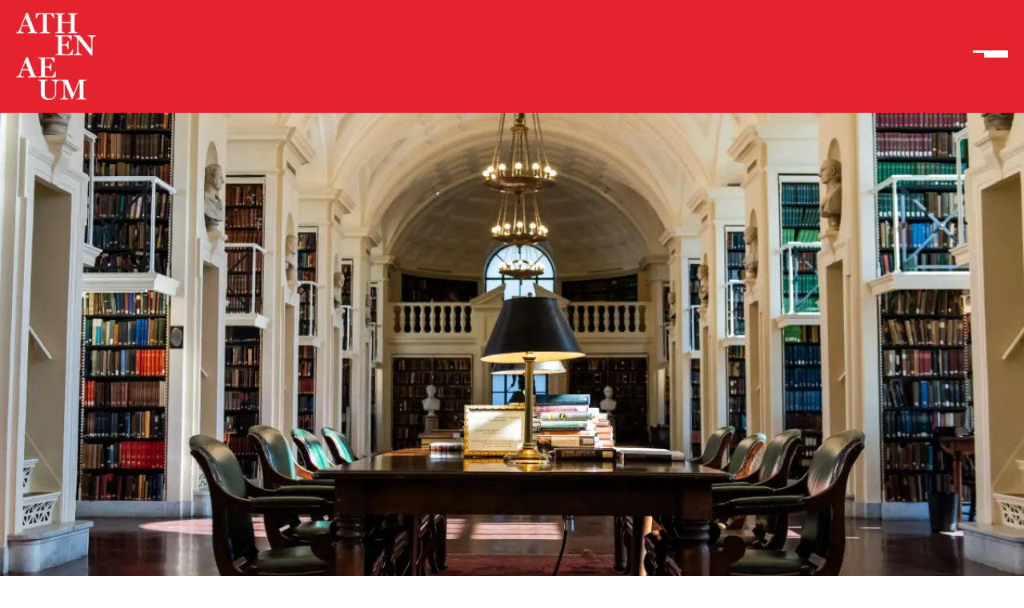

--- FILE ---
content_type: text/html; charset=UTF-8
request_url: https://bostonathenaeum.org/visit/day-passes/
body_size: 21700
content:
<!DOCTYPE html>
<html class=" optml_no_js " lang="en-US">

<head>
    <meta charset="UTF-8">
    <meta http-equiv="X-UA-Compatible" content="IE=edge,chrome=1">
    <meta name="viewport" content="width=device-width, initial-scale=1">
    <meta name="apple-mobile-web-app-capable" content="yes" />
    <link rel="stylesheet" href="https://use.typekit.net/zdn1jvp.css">
    <link rel="profile" href="https://gmpg.org/xfn/11">

    <meta name='robots' content='index, follow, max-image-preview:large, max-snippet:-1, max-video-preview:-1' />
	<style>img:is([sizes="auto" i], [sizes^="auto," i]) { contain-intrinsic-size: 3000px 1500px }</style>
	<script id="cookieyes" type="text/javascript" src="https://cdn-cookieyes.com/client_data/c24496920c82d52df126129b/script.js"></script>
	<!-- This site is optimized with the Yoast SEO plugin v26.5 - https://yoast.com/wordpress/plugins/seo/ -->
	<title>Day Membership - Boston Athenaeum</title>
	<meta name="description" content="We have many inviting places to spend the day. WiFi, work tables, and nooks. The fee can go toward a membership if you join that day." />
	<link rel="canonical" href="https://bostonathenaeum.org/visit/day-passes/" />
	<meta property="og:locale" content="en_US" />
	<meta property="og:type" content="article" />
	<meta property="og:title" content="Day Membership - Boston Athenaeum" />
	<meta property="og:description" content="We have many inviting places to spend the day. WiFi, work tables, and nooks. The fee can go toward a membership if you join that day." />
	<meta property="og:url" content="https://bostonathenaeum.org/visit/day-passes/" />
	<meta property="og:site_name" content="Boston Athenaeum" />
	<meta property="article:modified_time" content="2025-09-02T22:27:49+00:00" />
	<meta property="og:image" content="https://insight.adsrvr.org/track/pxl/?adv=04swj5r&ct=0:za6b94o&fmt=3" />
	<meta name="twitter:card" content="summary_large_image" />
	<meta name="twitter:label1" content="Est. reading time" />
	<meta name="twitter:data1" content="1 minute" />
	<script type="application/ld+json" class="yoast-schema-graph">{"@context":"https://schema.org","@graph":[{"@type":"WebPage","@id":"https://bostonathenaeum.org/visit/day-passes/","url":"https://bostonathenaeum.org/visit/day-passes/","name":"Day Membership - Boston Athenaeum","isPartOf":{"@id":"https://bostonathenaeum.org/#website"},"primaryImageOfPage":{"@id":"https://bostonathenaeum.org/visit/day-passes/#primaryimage"},"image":{"@id":"https://bostonathenaeum.org/visit/day-passes/#primaryimage"},"thumbnailUrl":"https://insight.adsrvr.org/track/pxl/?adv=04swj5r&ct=0:za6b94o&fmt=3","datePublished":"2022-01-24T16:25:01+00:00","dateModified":"2025-09-02T22:27:49+00:00","description":"We have many inviting places to spend the day. WiFi, work tables, and nooks. The fee can go toward a membership if you join that day.","breadcrumb":{"@id":"https://bostonathenaeum.org/visit/day-passes/#breadcrumb"},"inLanguage":"en-US","potentialAction":[{"@type":"ReadAction","target":["https://bostonathenaeum.org/visit/day-passes/"]}]},{"@type":"ImageObject","inLanguage":"en-US","@id":"https://bostonathenaeum.org/visit/day-passes/#primaryimage","url":"https://insight.adsrvr.org/track/pxl/?adv=04swj5r&ct=0:za6b94o&fmt=3","contentUrl":"https://insight.adsrvr.org/track/pxl/?adv=04swj5r&ct=0:za6b94o&fmt=3"},{"@type":"BreadcrumbList","@id":"https://bostonathenaeum.org/visit/day-passes/#breadcrumb","itemListElement":[{"@type":"ListItem","position":1,"name":"Home","item":"https://bostonathenaeum.org/"},{"@type":"ListItem","position":2,"name":"Visit","item":"https://bostonathenaeum.org/visit/"},{"@type":"ListItem","position":3,"name":"Day Membership"}]},{"@type":"WebSite","@id":"https://bostonathenaeum.org/#website","url":"https://bostonathenaeum.org/","name":"Boston Athenaeum","description":"Calling All Curious","potentialAction":[{"@type":"SearchAction","target":{"@type":"EntryPoint","urlTemplate":"https://bostonathenaeum.org/?s={search_term_string}"},"query-input":{"@type":"PropertyValueSpecification","valueRequired":true,"valueName":"search_term_string"}}],"inLanguage":"en-US"}]}</script>
	<!-- / Yoast SEO plugin. -->


<link rel='dns-prefetch' href='//fonts.googleapis.com' />
<link rel='dns-prefetch' href='//cdnjs.cloudflare.com' />
<link rel='dns-prefetch' href='//ml1bu7iavnet.i.optimole.com' />
<link rel='preconnect' href='https://ml1bu7iavnet.i.optimole.com' />
<link rel="alternate" type="application/rss+xml" title="Boston Athenaeum &raquo; Feed" href="https://bostonathenaeum.org/feed/" />
<link rel="alternate" type="application/rss+xml" title="Boston Athenaeum &raquo; Comments Feed" href="https://bostonathenaeum.org/comments/feed/" />
<script>
window._wpemojiSettings = {"baseUrl":"https:\/\/s.w.org\/images\/core\/emoji\/16.0.1\/72x72\/","ext":".png","svgUrl":"https:\/\/s.w.org\/images\/core\/emoji\/16.0.1\/svg\/","svgExt":".svg","source":{"concatemoji":"https:\/\/bostonathenaeum.org\/wp-includes\/js\/wp-emoji-release.min.js?ver=6.8.3"}};
/*! This file is auto-generated */
!function(s,n){var o,i,e;function c(e){try{var t={supportTests:e,timestamp:(new Date).valueOf()};sessionStorage.setItem(o,JSON.stringify(t))}catch(e){}}function p(e,t,n){e.clearRect(0,0,e.canvas.width,e.canvas.height),e.fillText(t,0,0);var t=new Uint32Array(e.getImageData(0,0,e.canvas.width,e.canvas.height).data),a=(e.clearRect(0,0,e.canvas.width,e.canvas.height),e.fillText(n,0,0),new Uint32Array(e.getImageData(0,0,e.canvas.width,e.canvas.height).data));return t.every(function(e,t){return e===a[t]})}function u(e,t){e.clearRect(0,0,e.canvas.width,e.canvas.height),e.fillText(t,0,0);for(var n=e.getImageData(16,16,1,1),a=0;a<n.data.length;a++)if(0!==n.data[a])return!1;return!0}function f(e,t,n,a){switch(t){case"flag":return n(e,"\ud83c\udff3\ufe0f\u200d\u26a7\ufe0f","\ud83c\udff3\ufe0f\u200b\u26a7\ufe0f")?!1:!n(e,"\ud83c\udde8\ud83c\uddf6","\ud83c\udde8\u200b\ud83c\uddf6")&&!n(e,"\ud83c\udff4\udb40\udc67\udb40\udc62\udb40\udc65\udb40\udc6e\udb40\udc67\udb40\udc7f","\ud83c\udff4\u200b\udb40\udc67\u200b\udb40\udc62\u200b\udb40\udc65\u200b\udb40\udc6e\u200b\udb40\udc67\u200b\udb40\udc7f");case"emoji":return!a(e,"\ud83e\udedf")}return!1}function g(e,t,n,a){var r="undefined"!=typeof WorkerGlobalScope&&self instanceof WorkerGlobalScope?new OffscreenCanvas(300,150):s.createElement("canvas"),o=r.getContext("2d",{willReadFrequently:!0}),i=(o.textBaseline="top",o.font="600 32px Arial",{});return e.forEach(function(e){i[e]=t(o,e,n,a)}),i}function t(e){var t=s.createElement("script");t.src=e,t.defer=!0,s.head.appendChild(t)}"undefined"!=typeof Promise&&(o="wpEmojiSettingsSupports",i=["flag","emoji"],n.supports={everything:!0,everythingExceptFlag:!0},e=new Promise(function(e){s.addEventListener("DOMContentLoaded",e,{once:!0})}),new Promise(function(t){var n=function(){try{var e=JSON.parse(sessionStorage.getItem(o));if("object"==typeof e&&"number"==typeof e.timestamp&&(new Date).valueOf()<e.timestamp+604800&&"object"==typeof e.supportTests)return e.supportTests}catch(e){}return null}();if(!n){if("undefined"!=typeof Worker&&"undefined"!=typeof OffscreenCanvas&&"undefined"!=typeof URL&&URL.createObjectURL&&"undefined"!=typeof Blob)try{var e="postMessage("+g.toString()+"("+[JSON.stringify(i),f.toString(),p.toString(),u.toString()].join(",")+"));",a=new Blob([e],{type:"text/javascript"}),r=new Worker(URL.createObjectURL(a),{name:"wpTestEmojiSupports"});return void(r.onmessage=function(e){c(n=e.data),r.terminate(),t(n)})}catch(e){}c(n=g(i,f,p,u))}t(n)}).then(function(e){for(var t in e)n.supports[t]=e[t],n.supports.everything=n.supports.everything&&n.supports[t],"flag"!==t&&(n.supports.everythingExceptFlag=n.supports.everythingExceptFlag&&n.supports[t]);n.supports.everythingExceptFlag=n.supports.everythingExceptFlag&&!n.supports.flag,n.DOMReady=!1,n.readyCallback=function(){n.DOMReady=!0}}).then(function(){return e}).then(function(){var e;n.supports.everything||(n.readyCallback(),(e=n.source||{}).concatemoji?t(e.concatemoji):e.wpemoji&&e.twemoji&&(t(e.twemoji),t(e.wpemoji)))}))}((window,document),window._wpemojiSettings);
</script>
<style id='wp-emoji-styles-inline-css'>

	img.wp-smiley, img.emoji {
		display: inline !important;
		border: none !important;
		box-shadow: none !important;
		height: 1em !important;
		width: 1em !important;
		margin: 0 0.07em !important;
		vertical-align: -0.1em !important;
		background: none !important;
		padding: 0 !important;
	}
</style>
<link rel='stylesheet' id='wp-block-library-css' href='https://bostonathenaeum.org/wp-includes/css/dist/block-library/style.min.css?ver=6.8.3' media='all' />
<style id='wp-block-library-theme-inline-css'>
.wp-block-audio :where(figcaption){color:#555;font-size:13px;text-align:center}.is-dark-theme .wp-block-audio :where(figcaption){color:#ffffffa6}.wp-block-audio{margin:0 0 1em}.wp-block-code{border:1px solid #ccc;border-radius:4px;font-family:Menlo,Consolas,monaco,monospace;padding:.8em 1em}.wp-block-embed :where(figcaption){color:#555;font-size:13px;text-align:center}.is-dark-theme .wp-block-embed :where(figcaption){color:#ffffffa6}.wp-block-embed{margin:0 0 1em}.blocks-gallery-caption{color:#555;font-size:13px;text-align:center}.is-dark-theme .blocks-gallery-caption{color:#ffffffa6}:root :where(.wp-block-image figcaption){color:#555;font-size:13px;text-align:center}.is-dark-theme :root :where(.wp-block-image figcaption){color:#ffffffa6}.wp-block-image{margin:0 0 1em}.wp-block-pullquote{border-bottom:4px solid;border-top:4px solid;color:currentColor;margin-bottom:1.75em}.wp-block-pullquote cite,.wp-block-pullquote footer,.wp-block-pullquote__citation{color:currentColor;font-size:.8125em;font-style:normal;text-transform:uppercase}.wp-block-quote{border-left:.25em solid;margin:0 0 1.75em;padding-left:1em}.wp-block-quote cite,.wp-block-quote footer{color:currentColor;font-size:.8125em;font-style:normal;position:relative}.wp-block-quote:where(.has-text-align-right){border-left:none;border-right:.25em solid;padding-left:0;padding-right:1em}.wp-block-quote:where(.has-text-align-center){border:none;padding-left:0}.wp-block-quote.is-large,.wp-block-quote.is-style-large,.wp-block-quote:where(.is-style-plain){border:none}.wp-block-search .wp-block-search__label{font-weight:700}.wp-block-search__button{border:1px solid #ccc;padding:.375em .625em}:where(.wp-block-group.has-background){padding:1.25em 2.375em}.wp-block-separator.has-css-opacity{opacity:.4}.wp-block-separator{border:none;border-bottom:2px solid;margin-left:auto;margin-right:auto}.wp-block-separator.has-alpha-channel-opacity{opacity:1}.wp-block-separator:not(.is-style-wide):not(.is-style-dots){width:100px}.wp-block-separator.has-background:not(.is-style-dots){border-bottom:none;height:1px}.wp-block-separator.has-background:not(.is-style-wide):not(.is-style-dots){height:2px}.wp-block-table{margin:0 0 1em}.wp-block-table td,.wp-block-table th{word-break:normal}.wp-block-table :where(figcaption){color:#555;font-size:13px;text-align:center}.is-dark-theme .wp-block-table :where(figcaption){color:#ffffffa6}.wp-block-video :where(figcaption){color:#555;font-size:13px;text-align:center}.is-dark-theme .wp-block-video :where(figcaption){color:#ffffffa6}.wp-block-video{margin:0 0 1em}:root :where(.wp-block-template-part.has-background){margin-bottom:0;margin-top:0;padding:1.25em 2.375em}
</style>
<style id='classic-theme-styles-inline-css'>
/*! This file is auto-generated */
.wp-block-button__link{color:#fff;background-color:#32373c;border-radius:9999px;box-shadow:none;text-decoration:none;padding:calc(.667em + 2px) calc(1.333em + 2px);font-size:1.125em}.wp-block-file__button{background:#32373c;color:#fff;text-decoration:none}
</style>
<style id='filebird-block-filebird-gallery-style-inline-css'>
ul.filebird-block-filebird-gallery{margin:auto!important;padding:0!important;width:100%}ul.filebird-block-filebird-gallery.layout-grid{display:grid;grid-gap:20px;align-items:stretch;grid-template-columns:repeat(var(--columns),1fr);justify-items:stretch}ul.filebird-block-filebird-gallery.layout-grid li img{border:1px solid #ccc;box-shadow:2px 2px 6px 0 rgba(0,0,0,.3);height:100%;max-width:100%;-o-object-fit:cover;object-fit:cover;width:100%}ul.filebird-block-filebird-gallery.layout-masonry{-moz-column-count:var(--columns);-moz-column-gap:var(--space);column-gap:var(--space);-moz-column-width:var(--min-width);columns:var(--min-width) var(--columns);display:block;overflow:auto}ul.filebird-block-filebird-gallery.layout-masonry li{margin-bottom:var(--space)}ul.filebird-block-filebird-gallery li{list-style:none}ul.filebird-block-filebird-gallery li figure{height:100%;margin:0;padding:0;position:relative;width:100%}ul.filebird-block-filebird-gallery li figure figcaption{background:linear-gradient(0deg,rgba(0,0,0,.7),rgba(0,0,0,.3) 70%,transparent);bottom:0;box-sizing:border-box;color:#fff;font-size:.8em;margin:0;max-height:100%;overflow:auto;padding:3em .77em .7em;position:absolute;text-align:center;width:100%;z-index:2}ul.filebird-block-filebird-gallery li figure figcaption a{color:inherit}

</style>
<style id='global-styles-inline-css'>
:root{--wp--preset--aspect-ratio--square: 1;--wp--preset--aspect-ratio--4-3: 4/3;--wp--preset--aspect-ratio--3-4: 3/4;--wp--preset--aspect-ratio--3-2: 3/2;--wp--preset--aspect-ratio--2-3: 2/3;--wp--preset--aspect-ratio--16-9: 16/9;--wp--preset--aspect-ratio--9-16: 9/16;--wp--preset--color--black: #000000;--wp--preset--color--cyan-bluish-gray: #abb8c3;--wp--preset--color--white: #ffffff;--wp--preset--color--pale-pink: #f78da7;--wp--preset--color--vivid-red: #cf2e2e;--wp--preset--color--luminous-vivid-orange: #ff6900;--wp--preset--color--luminous-vivid-amber: #fcb900;--wp--preset--color--light-green-cyan: #7bdcb5;--wp--preset--color--vivid-green-cyan: #00d084;--wp--preset--color--pale-cyan-blue: #8ed1fc;--wp--preset--color--vivid-cyan-blue: #0693e3;--wp--preset--color--vivid-purple: #9b51e0;--wp--preset--gradient--vivid-cyan-blue-to-vivid-purple: linear-gradient(135deg,rgba(6,147,227,1) 0%,rgb(155,81,224) 100%);--wp--preset--gradient--light-green-cyan-to-vivid-green-cyan: linear-gradient(135deg,rgb(122,220,180) 0%,rgb(0,208,130) 100%);--wp--preset--gradient--luminous-vivid-amber-to-luminous-vivid-orange: linear-gradient(135deg,rgba(252,185,0,1) 0%,rgba(255,105,0,1) 100%);--wp--preset--gradient--luminous-vivid-orange-to-vivid-red: linear-gradient(135deg,rgba(255,105,0,1) 0%,rgb(207,46,46) 100%);--wp--preset--gradient--very-light-gray-to-cyan-bluish-gray: linear-gradient(135deg,rgb(238,238,238) 0%,rgb(169,184,195) 100%);--wp--preset--gradient--cool-to-warm-spectrum: linear-gradient(135deg,rgb(74,234,220) 0%,rgb(151,120,209) 20%,rgb(207,42,186) 40%,rgb(238,44,130) 60%,rgb(251,105,98) 80%,rgb(254,248,76) 100%);--wp--preset--gradient--blush-light-purple: linear-gradient(135deg,rgb(255,206,236) 0%,rgb(152,150,240) 100%);--wp--preset--gradient--blush-bordeaux: linear-gradient(135deg,rgb(254,205,165) 0%,rgb(254,45,45) 50%,rgb(107,0,62) 100%);--wp--preset--gradient--luminous-dusk: linear-gradient(135deg,rgb(255,203,112) 0%,rgb(199,81,192) 50%,rgb(65,88,208) 100%);--wp--preset--gradient--pale-ocean: linear-gradient(135deg,rgb(255,245,203) 0%,rgb(182,227,212) 50%,rgb(51,167,181) 100%);--wp--preset--gradient--electric-grass: linear-gradient(135deg,rgb(202,248,128) 0%,rgb(113,206,126) 100%);--wp--preset--gradient--midnight: linear-gradient(135deg,rgb(2,3,129) 0%,rgb(40,116,252) 100%);--wp--preset--font-size--small: 13px;--wp--preset--font-size--medium: 20px;--wp--preset--font-size--large: 36px;--wp--preset--font-size--x-large: 42px;--wp--preset--spacing--20: 0.44rem;--wp--preset--spacing--30: 0.67rem;--wp--preset--spacing--40: 1rem;--wp--preset--spacing--50: 1.5rem;--wp--preset--spacing--60: 2.25rem;--wp--preset--spacing--70: 3.38rem;--wp--preset--spacing--80: 5.06rem;--wp--preset--shadow--natural: 6px 6px 9px rgba(0, 0, 0, 0.2);--wp--preset--shadow--deep: 12px 12px 50px rgba(0, 0, 0, 0.4);--wp--preset--shadow--sharp: 6px 6px 0px rgba(0, 0, 0, 0.2);--wp--preset--shadow--outlined: 6px 6px 0px -3px rgba(255, 255, 255, 1), 6px 6px rgba(0, 0, 0, 1);--wp--preset--shadow--crisp: 6px 6px 0px rgba(0, 0, 0, 1);}:where(.is-layout-flex){gap: 0.5em;}:where(.is-layout-grid){gap: 0.5em;}body .is-layout-flex{display: flex;}.is-layout-flex{flex-wrap: wrap;align-items: center;}.is-layout-flex > :is(*, div){margin: 0;}body .is-layout-grid{display: grid;}.is-layout-grid > :is(*, div){margin: 0;}:where(.wp-block-columns.is-layout-flex){gap: 2em;}:where(.wp-block-columns.is-layout-grid){gap: 2em;}:where(.wp-block-post-template.is-layout-flex){gap: 1.25em;}:where(.wp-block-post-template.is-layout-grid){gap: 1.25em;}.has-black-color{color: var(--wp--preset--color--black) !important;}.has-cyan-bluish-gray-color{color: var(--wp--preset--color--cyan-bluish-gray) !important;}.has-white-color{color: var(--wp--preset--color--white) !important;}.has-pale-pink-color{color: var(--wp--preset--color--pale-pink) !important;}.has-vivid-red-color{color: var(--wp--preset--color--vivid-red) !important;}.has-luminous-vivid-orange-color{color: var(--wp--preset--color--luminous-vivid-orange) !important;}.has-luminous-vivid-amber-color{color: var(--wp--preset--color--luminous-vivid-amber) !important;}.has-light-green-cyan-color{color: var(--wp--preset--color--light-green-cyan) !important;}.has-vivid-green-cyan-color{color: var(--wp--preset--color--vivid-green-cyan) !important;}.has-pale-cyan-blue-color{color: var(--wp--preset--color--pale-cyan-blue) !important;}.has-vivid-cyan-blue-color{color: var(--wp--preset--color--vivid-cyan-blue) !important;}.has-vivid-purple-color{color: var(--wp--preset--color--vivid-purple) !important;}.has-black-background-color{background-color: var(--wp--preset--color--black) !important;}.has-cyan-bluish-gray-background-color{background-color: var(--wp--preset--color--cyan-bluish-gray) !important;}.has-white-background-color{background-color: var(--wp--preset--color--white) !important;}.has-pale-pink-background-color{background-color: var(--wp--preset--color--pale-pink) !important;}.has-vivid-red-background-color{background-color: var(--wp--preset--color--vivid-red) !important;}.has-luminous-vivid-orange-background-color{background-color: var(--wp--preset--color--luminous-vivid-orange) !important;}.has-luminous-vivid-amber-background-color{background-color: var(--wp--preset--color--luminous-vivid-amber) !important;}.has-light-green-cyan-background-color{background-color: var(--wp--preset--color--light-green-cyan) !important;}.has-vivid-green-cyan-background-color{background-color: var(--wp--preset--color--vivid-green-cyan) !important;}.has-pale-cyan-blue-background-color{background-color: var(--wp--preset--color--pale-cyan-blue) !important;}.has-vivid-cyan-blue-background-color{background-color: var(--wp--preset--color--vivid-cyan-blue) !important;}.has-vivid-purple-background-color{background-color: var(--wp--preset--color--vivid-purple) !important;}.has-black-border-color{border-color: var(--wp--preset--color--black) !important;}.has-cyan-bluish-gray-border-color{border-color: var(--wp--preset--color--cyan-bluish-gray) !important;}.has-white-border-color{border-color: var(--wp--preset--color--white) !important;}.has-pale-pink-border-color{border-color: var(--wp--preset--color--pale-pink) !important;}.has-vivid-red-border-color{border-color: var(--wp--preset--color--vivid-red) !important;}.has-luminous-vivid-orange-border-color{border-color: var(--wp--preset--color--luminous-vivid-orange) !important;}.has-luminous-vivid-amber-border-color{border-color: var(--wp--preset--color--luminous-vivid-amber) !important;}.has-light-green-cyan-border-color{border-color: var(--wp--preset--color--light-green-cyan) !important;}.has-vivid-green-cyan-border-color{border-color: var(--wp--preset--color--vivid-green-cyan) !important;}.has-pale-cyan-blue-border-color{border-color: var(--wp--preset--color--pale-cyan-blue) !important;}.has-vivid-cyan-blue-border-color{border-color: var(--wp--preset--color--vivid-cyan-blue) !important;}.has-vivid-purple-border-color{border-color: var(--wp--preset--color--vivid-purple) !important;}.has-vivid-cyan-blue-to-vivid-purple-gradient-background{background: var(--wp--preset--gradient--vivid-cyan-blue-to-vivid-purple) !important;}.has-light-green-cyan-to-vivid-green-cyan-gradient-background{background: var(--wp--preset--gradient--light-green-cyan-to-vivid-green-cyan) !important;}.has-luminous-vivid-amber-to-luminous-vivid-orange-gradient-background{background: var(--wp--preset--gradient--luminous-vivid-amber-to-luminous-vivid-orange) !important;}.has-luminous-vivid-orange-to-vivid-red-gradient-background{background: var(--wp--preset--gradient--luminous-vivid-orange-to-vivid-red) !important;}.has-very-light-gray-to-cyan-bluish-gray-gradient-background{background: var(--wp--preset--gradient--very-light-gray-to-cyan-bluish-gray) !important;}.has-cool-to-warm-spectrum-gradient-background{background: var(--wp--preset--gradient--cool-to-warm-spectrum) !important;}.has-blush-light-purple-gradient-background{background: var(--wp--preset--gradient--blush-light-purple) !important;}.has-blush-bordeaux-gradient-background{background: var(--wp--preset--gradient--blush-bordeaux) !important;}.has-luminous-dusk-gradient-background{background: var(--wp--preset--gradient--luminous-dusk) !important;}.has-pale-ocean-gradient-background{background: var(--wp--preset--gradient--pale-ocean) !important;}.has-electric-grass-gradient-background{background: var(--wp--preset--gradient--electric-grass) !important;}.has-midnight-gradient-background{background: var(--wp--preset--gradient--midnight) !important;}.has-small-font-size{font-size: var(--wp--preset--font-size--small) !important;}.has-medium-font-size{font-size: var(--wp--preset--font-size--medium) !important;}.has-large-font-size{font-size: var(--wp--preset--font-size--large) !important;}.has-x-large-font-size{font-size: var(--wp--preset--font-size--x-large) !important;}
:where(.wp-block-post-template.is-layout-flex){gap: 1.25em;}:where(.wp-block-post-template.is-layout-grid){gap: 1.25em;}
:where(.wp-block-columns.is-layout-flex){gap: 2em;}:where(.wp-block-columns.is-layout-grid){gap: 2em;}
:root :where(.wp-block-pullquote){font-size: 1.5em;line-height: 1.6;}
</style>
<link rel='stylesheet' id='simple-banner-style-css' href='https://bostonathenaeum.org/wp-content/plugins/simple-banner/simple-banner.css?ver=3.1.2' media='all' />
<link rel='stylesheet' id='supertheme-style-css' href='https://bostonathenaeum.org/wp-content/themes/supertheme/css/main.css?ver=0.0.187' media='all' />
<link rel='stylesheet' id='supertheme-elements-css' href='https://bostonathenaeum.org/wp-content/themes/supertheme/css/elements/elements.css?ver=0.0.187' media='all' />
<link rel='stylesheet' id='google-fonts-css' href='https://fonts.googleapis.com/css2?family=Libre+Baskerville%3Aital%2Cwght%400%2C400%3B0%2C700%3B1%2C400&#038;family=Poppins%3Awght%40300%3B400%3B500%3B700&#038;display=swap&#038;ver=0.0.187' media='all' />
<link rel='stylesheet' id='font-awesome-css' href='https://cdnjs.cloudflare.com/ajax/libs/font-awesome/5.12.0/css/all.min.css?ver=0.0.187' media='all' />
<link rel='stylesheet' id='footer-block-css-supertheme-footer-css' href='https://bostonathenaeum.org/wp-content/themes/supertheme/blocks/footer/footer.css?ver=0.0.187' media='all' />
<link rel='stylesheet' id='hero-block-css-supertheme-hero-css' href='https://bostonathenaeum.org/wp-content/themes/supertheme/blocks/hero/hero.css?ver=0.0.187' media='all' />
<link rel='stylesheet' id='four-0-four-block-css-supertheme-four-0-four-css' href='https://bostonathenaeum.org/wp-content/themes/supertheme/blocks/four-0-four/four-0-four.css?ver=0.0.187' media='all' />
<link rel='stylesheet' id='exhibition-cards-block-css-supertheme-exhibition-cards-css' href='https://bostonathenaeum.org/wp-content/themes/supertheme/blocks/exhibition-cards/exhibition-cards.css?ver=0.0.187' media='all' />
<link rel='stylesheet' id='acf-custom-blocks-css' href='https://bostonathenaeum.org/wp-content/themes/supertheme/css/acf-gut.css?ver=1763591790' media='all' />
<link rel='stylesheet' id='searchwp-forms-css' href='https://bostonathenaeum.org/wp-content/plugins/searchwp/assets/css/frontend/search-forms.min.css?ver=4.5.5' media='all' />
<style id='optm_lazyload_noscript_style-inline-css'>
html.optml_no_js img[data-opt-src] { display: none !important; } 
 /* OPTML_VIEWPORT_BG_SELECTORS */
html .elementor-section[data-settings*="background_background"]:not(.optml-bg-lazyloaded),
html .elementor-column[data-settings*="background_background"] > .elementor-widget-wrap:not(.optml-bg-lazyloaded),
html .elementor-section > .elementor-background-overlay:not(.optml-bg-lazyloaded),
html [class*="wp-block-cover"][style*="background-image"]:not(.optml-bg-lazyloaded),
html [style*="background-image:url("]:not(.optml-bg-lazyloaded),
html [style*="background-image: url("]:not(.optml-bg-lazyloaded),
html [style*="background:url("]:not(.optml-bg-lazyloaded),
html [style*="background: url("]:not(.optml-bg-lazyloaded),
html [class*="wp-block-group"][style*="background-image"]:not(.optml-bg-lazyloaded) { background-image: none !important; }
/* OPTML_VIEWPORT_BG_SELECTORS */
</style>
<script src="https://bostonathenaeum.org/wp-includes/js/jquery/jquery.min.js?ver=3.7.1" id="jquery-core-js"></script>
<script src="https://bostonathenaeum.org/wp-includes/js/jquery/jquery-migrate.min.js?ver=3.4.1" id="jquery-migrate-js"></script>
<script id="simple-banner-script-js-before">
const simpleBannerScriptParams = {"pro_version_enabled":"1","debug_mode":"","id":235,"version":"3.1.2","banner_params":[{"hide_simple_banner":"no","simple_banner_prepend_element":"header","simple_banner_position":"sticky","header_margin":"","header_padding":"","wp_body_open_enabled":"","wp_body_open":true,"simple_banner_z_index":"","simple_banner_text":"","disabled_on_current_page":true,"disabled_pages_array":[],"is_current_page_a_post":false,"disabled_on_posts":"","simple_banner_disabled_page_paths":"","simple_banner_font_size":"","simple_banner_color":"#1d7874","simple_banner_text_color":"","simple_banner_link_color":"#fdf1da","simple_banner_close_color":"#ffffff","simple_banner_custom_css":"","simple_banner_scrolling_custom_css":"","simple_banner_text_custom_css":"","simple_banner_button_css":"","site_custom_css":"","keep_site_custom_css":"","site_custom_js":"","keep_site_custom_js":"","close_button_enabled":"on","close_button_expiration":"","close_button_cookie_set":false,"current_date":{"date":"2025-12-03 11:38:55.159409","timezone_type":3,"timezone":"UTC"},"start_date":{"date":"2025-12-03 11:38:55.159417","timezone_type":3,"timezone":"UTC"},"end_date":{"date":"2025-07-05 12:30:00.000000","timezone_type":3,"timezone":"UTC"},"simple_banner_start_after_date":"","simple_banner_remove_after_date":"5 july  2025 12:30:00 UTC","simple_banner_insert_inside_element":""},{"hide_simple_banner":"no","simple_banner_prepend_element":"body","simple_banner_position":"","header_margin":"","header_padding":"","wp_body_open_enabled":"","wp_body_open":true,"simple_banner_z_index":"","simple_banner_text":"","disabled_on_current_page":false,"disabled_pages_array":[],"is_current_page_a_post":false,"disabled_on_posts":"","simple_banner_disabled_page_paths":"","simple_banner_font_size":"","simple_banner_color":"","simple_banner_text_color":"","simple_banner_link_color":"","simple_banner_close_color":"","simple_banner_custom_css":"","simple_banner_scrolling_custom_css":"","simple_banner_text_custom_css":"","simple_banner_button_css":"","site_custom_css":"","keep_site_custom_css":"","site_custom_js":"","keep_site_custom_js":"","close_button_enabled":"","close_button_expiration":"","close_button_cookie_set":false,"current_date":{"date":"2025-12-03 11:38:55.159824","timezone_type":3,"timezone":"UTC"},"start_date":{"date":"2025-12-03 11:38:55.159827","timezone_type":3,"timezone":"UTC"},"end_date":{"date":"2025-12-03 11:38:55.159879","timezone_type":3,"timezone":"UTC"},"simple_banner_start_after_date":"","simple_banner_remove_after_date":"","simple_banner_insert_inside_element":""},{"hide_simple_banner":"no","simple_banner_prepend_element":"body","simple_banner_position":"","header_margin":"","header_padding":"","wp_body_open_enabled":"","wp_body_open":true,"simple_banner_z_index":"","simple_banner_text":"","disabled_on_current_page":false,"disabled_pages_array":[],"is_current_page_a_post":false,"disabled_on_posts":"","simple_banner_disabled_page_paths":"","simple_banner_font_size":"","simple_banner_color":"","simple_banner_text_color":"","simple_banner_link_color":"","simple_banner_close_color":"","simple_banner_custom_css":"","simple_banner_scrolling_custom_css":"","simple_banner_text_custom_css":"","simple_banner_button_css":"","site_custom_css":"","keep_site_custom_css":"","site_custom_js":"","keep_site_custom_js":"","close_button_enabled":"","close_button_expiration":"","close_button_cookie_set":false,"current_date":{"date":"2025-12-03 11:38:55.160145","timezone_type":3,"timezone":"UTC"},"start_date":{"date":"2025-12-03 11:38:55.160148","timezone_type":3,"timezone":"UTC"},"end_date":{"date":"2025-12-03 11:38:55.160151","timezone_type":3,"timezone":"UTC"},"simple_banner_start_after_date":"","simple_banner_remove_after_date":"","simple_banner_insert_inside_element":""},{"hide_simple_banner":"no","simple_banner_prepend_element":"body","simple_banner_position":"","header_margin":"","header_padding":"","wp_body_open_enabled":"","wp_body_open":true,"simple_banner_z_index":"","simple_banner_text":"","disabled_on_current_page":false,"disabled_pages_array":[],"is_current_page_a_post":false,"disabled_on_posts":"","simple_banner_disabled_page_paths":"","simple_banner_font_size":"","simple_banner_color":"","simple_banner_text_color":"","simple_banner_link_color":"","simple_banner_close_color":"","simple_banner_custom_css":"","simple_banner_scrolling_custom_css":"","simple_banner_text_custom_css":"","simple_banner_button_css":"","site_custom_css":"","keep_site_custom_css":"","site_custom_js":"","keep_site_custom_js":"","close_button_enabled":"","close_button_expiration":"","close_button_cookie_set":false,"current_date":{"date":"2025-12-03 11:38:55.160352","timezone_type":3,"timezone":"UTC"},"start_date":{"date":"2025-12-03 11:38:55.160355","timezone_type":3,"timezone":"UTC"},"end_date":{"date":"2025-12-03 11:38:55.160357","timezone_type":3,"timezone":"UTC"},"simple_banner_start_after_date":"","simple_banner_remove_after_date":"","simple_banner_insert_inside_element":""},{"hide_simple_banner":"no","simple_banner_prepend_element":"body","simple_banner_position":"","header_margin":"","header_padding":"","wp_body_open_enabled":"","wp_body_open":true,"simple_banner_z_index":"","simple_banner_text":"","disabled_on_current_page":false,"disabled_pages_array":[],"is_current_page_a_post":false,"disabled_on_posts":"","simple_banner_disabled_page_paths":"","simple_banner_font_size":"","simple_banner_color":"","simple_banner_text_color":"","simple_banner_link_color":"","simple_banner_close_color":"","simple_banner_custom_css":"","simple_banner_scrolling_custom_css":"","simple_banner_text_custom_css":"","simple_banner_button_css":"","site_custom_css":"","keep_site_custom_css":"","site_custom_js":"","keep_site_custom_js":"","close_button_enabled":"","close_button_expiration":"","close_button_cookie_set":false,"current_date":{"date":"2025-12-03 11:38:55.160542","timezone_type":3,"timezone":"UTC"},"start_date":{"date":"2025-12-03 11:38:55.160545","timezone_type":3,"timezone":"UTC"},"end_date":{"date":"2025-12-03 11:38:55.160547","timezone_type":3,"timezone":"UTC"},"simple_banner_start_after_date":"","simple_banner_remove_after_date":"","simple_banner_insert_inside_element":""}]}
</script>
<script src="https://bostonathenaeum.org/wp-content/plugins/simple-banner/simple-banner.js?ver=3.1.2" id="simple-banner-script-js"></script>
<script id="optml-print-js-after">
			(function(w, d){
					w.addEventListener("beforeprint", function(){
						let images = d.getElementsByTagName( "img" );
							for (let img of images) {
								if ( !img.dataset.optSrc) {
									continue;
								}
								img.src = img.dataset.optSrc;
								delete img.dataset.optSrc;
							}
					});
			
			}(window, document));
								
</script>
<link rel="https://api.w.org/" href="https://bostonathenaeum.org/wp-json/" /><link rel="alternate" title="JSON" type="application/json" href="https://bostonathenaeum.org/wp-json/wp/v2/pages/235" /><link rel="EditURI" type="application/rsd+xml" title="RSD" href="https://bostonathenaeum.org/xmlrpc.php?rsd" />
<link rel='shortlink' href='https://bostonathenaeum.org/?p=235' />
<link rel="alternate" title="oEmbed (JSON)" type="application/json+oembed" href="https://bostonathenaeum.org/wp-json/oembed/1.0/embed?url=https%3A%2F%2Fbostonathenaeum.org%2Fvisit%2Fday-passes%2F" />
<link rel="alternate" title="oEmbed (XML)" type="text/xml+oembed" href="https://bostonathenaeum.org/wp-json/oembed/1.0/embed?url=https%3A%2F%2Fbostonathenaeum.org%2Fvisit%2Fday-passes%2F&#038;format=xml" />
<link rel="preconnect" href="https://fonts.googleapis.com">
<link rel="preconnect" href="https://fonts.gstatic.com" crossorigin>
<link href="https://fonts.googleapis.com/css2?family=Spline+Sans:wght@400;600;700&display=swap" rel="stylesheet"><style id="simple-banner-hide" type="text/css">.simple-banner{display:none;}</style><style id="simple-banner-position" type="text/css">.simple-banner{position:sticky;}</style><style id="simple-banner-background-color" type="text/css">.simple-banner{background:#1d7874;}</style><style id="simple-banner-text-color" type="text/css">.simple-banner .simple-banner-text{color: #ffffff;}</style><style id="simple-banner-link-color" type="text/css">.simple-banner .simple-banner-text a{color:#fdf1da;}</style><style id="simple-banner-z-index" type="text/css">.simple-banner{z-index: 99999;}</style><style id="simple-banner-close-color" type="text/css">.simple-banner .simple-banner-button{color:#ffffff;}</style><style id="simple-banner-site-custom-css-dummy" type="text/css"></style><script id="simple-banner-site-custom-js-dummy" type="text/javascript"></script><style id="simple-banner-background-color_2" type="text/css">.simple-banner_2{background: #024985;}</style><style id="simple-banner-text-color_2" type="text/css">.simple-banner_2 .simple-banner-text_2{color: #ffffff;}</style><style id="simple-banner-link-color_2" type="text/css">.simple-banner_2 .simple-banner-text_2 a{color:#f16521;}</style><style id="simple-banner-z-index_2" type="text/css">.simple-banner_2{z-index: 99999;}</style><style id="simple-banner-background-color_3" type="text/css">.simple-banner_3{background: #024985;}</style><style id="simple-banner-text-color_3" type="text/css">.simple-banner_3 .simple-banner-text_3{color: #ffffff;}</style><style id="simple-banner-link-color_3" type="text/css">.simple-banner_3 .simple-banner-text_3 a{color:#f16521;}</style><style id="simple-banner-z-index_3" type="text/css">.simple-banner_3{z-index: 99999;}</style><style id="simple-banner-background-color_4" type="text/css">.simple-banner_4{background: #024985;}</style><style id="simple-banner-text-color_4" type="text/css">.simple-banner_4 .simple-banner-text_4{color: #ffffff;}</style><style id="simple-banner-link-color_4" type="text/css">.simple-banner_4 .simple-banner-text_4 a{color:#f16521;}</style><style id="simple-banner-z-index_4" type="text/css">.simple-banner_4{z-index: 99999;}</style><style id="simple-banner-background-color_5" type="text/css">.simple-banner_5{background: #024985;}</style><style id="simple-banner-text-color_5" type="text/css">.simple-banner_5 .simple-banner-text_5{color: #ffffff;}</style><style id="simple-banner-link-color_5" type="text/css">.simple-banner_5 .simple-banner-text_5 a{color:#f16521;}</style><style id="simple-banner-z-index_5" type="text/css">.simple-banner_5{z-index: 99999;}</style>
		<script>
		(function(h,o,t,j,a,r){
			h.hj=h.hj||function(){(h.hj.q=h.hj.q||[]).push(arguments)};
			h._hjSettings={hjid:3681380,hjsv:5};
			a=o.getElementsByTagName('head')[0];
			r=o.createElement('script');r.async=1;
			r.src=t+h._hjSettings.hjid+j+h._hjSettings.hjsv;
			a.appendChild(r);
		})(window,document,'//static.hotjar.com/c/hotjar-','.js?sv=');
		</script>
		<style></style><!-- Google Tag Manager -->
<script>(function(w,d,s,l,i){w[l]=w[l]||[];w[l].push({'gtm.start':
new Date().getTime(),event:'gtm.js'});var f=d.getElementsByTagName(s)[0],
j=d.createElement(s),dl=l!='dataLayer'?'&l='+l:'';j.async=true;j.src=
'https://www.googletagmanager.com/gtm.js?id='+i+dl;f.parentNode.insertBefore(j,f);
})(window,document,'script','dataLayer','GTM-54QQ97BQ');</script>
<!-- End Google Tag Manager --><!-- Google tag (gtag.js) -->
<script async src="https://www.googletagmanager.com/gtag/js?id=G-XRWHN2CNB8"></script>
<script>
  window.dataLayer = window.dataLayer || [];
  function gtag(){dataLayer.push(arguments);}
  gtag('js', new Date());

  gtag('config', 'G-XRWHN2CNB8');
</script><!-- Google Tag Manager -->
<script>(function(w,d,s,l,i){w[l]=w[l]||[];w[l].push({'gtm.start':
new Date().getTime(),event:'gtm.js'});var f=d.getElementsByTagName(s)[0],
j=d.createElement(s),dl=l!='dataLayer'?'&l='+l:'';j.async=true;j.src=
'https://www.googletagmanager.com/gtm.js?id='+i+dl;f.parentNode.insertBefore(j,f);
})(window,document,'script','dataLayer','GTM-T2MVKL7');</script>
<!-- End Google Tag Manager --><meta http-equiv="Accept-CH" content="Viewport-Width" />
		<style type="text/css">
			img[data-opt-src]:not([data-opt-lazy-loaded]) {
				transition: .2s filter linear, .2s opacity linear, .2s border-radius linear;
				-webkit-transition: .2s filter linear, .2s opacity linear, .2s border-radius linear;
				-moz-transition: .2s filter linear, .2s opacity linear, .2s border-radius linear;
				-o-transition: .2s filter linear, .2s opacity linear, .2s border-radius linear;
			}
			img[data-opt-src]:not([data-opt-lazy-loaded]) {
					opacity: .75;
					-webkit-filter: blur(8px);
					-moz-filter: blur(8px);
					-o-filter: blur(8px);
					-ms-filter: blur(8px);
					filter: blur(8px);
					transform: scale(1.04);
					animation: 0.1s ease-in;
					-webkit-transform: translate3d(0, 0, 0);
			}
			/** optmliframelazyloadplaceholder */
		</style>
		<script type="application/javascript">
					document.documentElement.className = document.documentElement.className.replace(/\boptml_no_js\b/g, "");
						(function(w, d){
							var b = d.getElementsByTagName("head")[0];
							var s = d.createElement("script");
							var v = ("IntersectionObserver" in w && "isIntersecting" in w.IntersectionObserverEntry.prototype) ? "_no_poly" : "";
							s.async = true;
							s.src = "https://ml1bu7iavnet.i.optimole.com/js-lib/v2/latest/optimole_lib" + v  + ".min.js";
							b.appendChild(s);
							w.optimoleData = {
								lazyloadOnly: "optimole-lazy-only",
								backgroundReplaceClasses: [],
								nativeLazyload : false,
								scalingDisabled: false,
								watchClasses: [],
								backgroundLazySelectors: ".elementor-section[data-settings*=\"background_background\"], .elementor-column[data-settings*=\"background_background\"] > .elementor-widget-wrap, .elementor-section > .elementor-background-overlay, [class*=\"wp-block-cover\"][style*=\"background-image\"], [style*=\"background-image:url(\"], [style*=\"background-image: url(\"], [style*=\"background:url(\"], [style*=\"background: url(\"], [class*=\"wp-block-group\"][style*=\"background-image\"]",
								network_optimizations: false,
								ignoreDpr: true,
								quality: 0,
								maxWidth: 0,
								maxHeight: 0,
							}
						}(window, document));
		</script><link rel="icon" href="https://ml1bu7iavnet.i.optimole.com/w:32/h:32/q:mauto/f:best/dpr:2/https://bostonathenaeum.org/wp-content/uploads/2025/08/Favicon-40x40-px-transparent.png" sizes="32x32" />
<link rel="icon" href="https://ml1bu7iavnet.i.optimole.com/w:40/h:40/q:mauto/f:best/dpr:2/https://bostonathenaeum.org/wp-content/uploads/2025/08/Favicon-40x40-px-transparent.png" sizes="192x192" />
<link rel="apple-touch-icon" href="https://ml1bu7iavnet.i.optimole.com/w:40/h:40/q:mauto/f:best/dpr:2/https://bostonathenaeum.org/wp-content/uploads/2025/08/Favicon-40x40-px-transparent.png" />
<meta name="msapplication-TileImage" content="https://ml1bu7iavnet.i.optimole.com/w:40/h:40/q:mauto/f:best/dpr:2/https://bostonathenaeum.org/wp-content/uploads/2025/08/Favicon-40x40-px-transparent.png" />
		<style id="wp-custom-css">
			article ul li a {
	 color: #4b70a0;
   font-weight: 600;
   text-decoration: underline;
   text-decoration-thickness: 2px;
}
body.menu-open > .simple-banner,
body.modal-open > .simple-banner {
	display: none;
}

.simple-banner .simple-banner-text > span {
	display: block;
	padding-right: 30px;
	    font-family: var(--ba-font-spline)
}

.simple-banner .simple-banner-text {
		font-size: 18px;
		font-weight: 400;
    padding: 20px 30px;
}

div.wpforms-container-full .wpforms-form ul li::before {
	display:none;
}

@media (max-width: 1500px) {
		.simple-banner .simple-banner-text {
			font-size: 16px;
			padding: 15px 25px;
	}
}

@media (max-width: 767px) {
		.simple-banner .simple-banner-text {
			font-size: 14px;
			padding: 13px 10px;
	}
}
.site-container>ul {
    padding-left: 20px;
}
.site-container>p {
	margin-top:1em;
	margin-bottom:1em;
}
#menu-primary-big-1 > li:hover > a:after {content: url("data:image/svg+xml,%3Csvg width='11' height='7' viewBox='0 0 11 7' fill='none' xmlns='http://www.w3.org/2000/svg'%3E%3Cpath d='M9.98788 2.11133L6.26718 5.86133C6.0621 6.03711 5.82773 6.125 5.59335 6.125C5.32968 6.125 5.09531 6.03711 4.91953 5.86133L1.19882 2.11133C0.905853 1.84766 0.817963 1.4375 0.964447 1.08594C1.11093 0.734375 1.46249 0.5 1.84335 0.5H9.31406C9.69492 0.5 10.0172 0.734375 10.1637 1.08594C10.3102 1.4375 10.2516 1.84766 9.98788 2.11133Z' fill='%23218191'/%3E%3C/svg%3E");
}
		</style>
		</head>

<body class="wp-singular page-template-default page page-id-235 page-child parent-pageid-256 wp-embed-responsive wp-theme-supertheme normal-site-layout">

    <a class="skip-link screen-reader-text" href="#site-content">Skip to the content</a><!-- Google Tag Manager (noscript) -->
<noscript><iframe src="https://www.googletagmanager.com/ns.html?id=GTM-54QQ97BQ"
height="0" width="0" style="display:none;visibility:hidden"></iframe></noscript>
<!-- End Google Tag Manager (noscript) --><!-- Google Tag Manager (noscript) -->
<noscript><iframe src="https://www.googletagmanager.com/ns.html?id=GTM-T2MVKL7"
height="0" width="0" style="display:none;visibility:hidden"></iframe></noscript>
<!-- End Google Tag Manager (noscript) -->    
    <section class="site-layout">

        <header>    <div class="wp-block-supertheme-navigation">
        <div class="site-container site-header ">
            <div class="top">
                <div class="logo">
                    <a href="https://bostonathenaeum.org">
                        <img width="973" height="1057" data-opt-id=1349155321  fetchpriority="high" decoding="async" src="https://ml1bu7iavnet.i.optimole.com/w:auto/h:auto/q:mauto/f:best/https://bostonathenaeum.org/wp-content/themes/supertheme/inc/img/ba_open_logo_white.png" alt="Boston Athenaeum">
                    </a>
                </div>
                <div class="main-menu">
                    <div class="menu-main-navigaition-container"><ul id="menu-main-navigaition" class="menu"><li id="menu-item-4699" class="menu-item menu-item-type-custom menu-item-object-custom menu-item-4699"><a target="_blank" href="https://community.bostonathenaeum.org/s/events">Events</a></li>
<li id="menu-item-8169" class="menu-item menu-item-type-custom menu-item-object-custom menu-item-8169"><a target="_blank" href="https://catalog.bostonathenaeum.org/">Catalog</a></li>
<li id="menu-item-11636" class="menu-item menu-item-type-custom menu-item-object-custom menu-item-11636"><a href="https://community.bostonathenaeum.org/s/login/">Member Login</a></li>
</ul></div>                    <ul class="super-login-search">
                        <li class="search">
                            <a href="#" id="searchLink">
                                Search
                            </a>
                        </li>
                    </ul>
                </div>
                <div class="super-mobile-nav__icon" id="mobile-nav-icon">
                    <span class="first-line"></span>
                    <span class="second-line"></span>
                    <span class="third-line"></span>

                    <!-- 
                    <img data-opt-id=1581560864  fetchpriority="high" decoding="async" id="mobile-nav-icon" class="nav-icon" src="https://ml1bu7iavnet.i.optimole.com/w:auto/h:auto/q:mauto/f:best/ig:avif/https://bostonathenaeum.org/wp-content/themes/supertheme/blocks/navigation/nav-icon.svg" data-opt-lazy-loaded="false">-->
                    <!-- <img data-opt-id=855951442  fetchpriority="high" decoding="async" id="mobile-nav-close-icon" class="close-icon" src="https://ml1bu7iavnet.i.optimole.com/w:auto/h:auto/q:mauto/f:best/ig:avif/https://bostonathenaeum.org/wp-content/themes/supertheme/blocks/navigation/close-icon.svg" data-opt-lazy-loaded="false"> -->
                    <!-- <a id="mobile-nav-close-icon" href="#">X</a> -->

                </div>

                <div class="super-mobile-nav">
                    <a id="mobile-nav-close-icon" href="#"><svg style="width: 30px; height: 30px;" viewPort="0 0 30 30" version="1.1"
                            xmlns="http://www.w3.org/2000/svg">
                            <line x1="1" y1="27"
                                x2="27" y2="1"
                                stroke="black"
                                stroke-width="2" />
                            <line x1="1" y1="1"
                                x2="27" y2="27"
                                stroke="black"
                                stroke-width="2" />
                        </svg></a>
                    <div class="menu-main-navigaition-container"><ul id="menu-main-navigaition-1" class="menu"><li class="menu-item menu-item-type-custom menu-item-object-custom menu-item-4699"><a target="_blank" href="https://community.bostonathenaeum.org/s/events">Events</a></li>
<li class="menu-item menu-item-type-custom menu-item-object-custom menu-item-8169"><a target="_blank" href="https://catalog.bostonathenaeum.org/">Catalog</a></li>
<li class="menu-item menu-item-type-custom menu-item-object-custom menu-item-11636"><a href="https://community.bostonathenaeum.org/s/login/">Member Login</a></li>
</ul></div>                    <ul>
                        <li class="search">
                            <a href="#" id="searchLink2">
                                Search
                            </a>
                        </li>
                    </ul>
                    <div class="menu-primary-big">
                        <div class="menu-primary-big-container"><ul id="menu-primary-big" class="menu"><li id="menu-item-11580" class="menu-item menu-item-type-post_type menu-item-object-page current-page-ancestor current-menu-ancestor current-menu-parent current-page-parent current_page_parent current_page_ancestor menu-item-has-children menu-item-11580"><a href="https://bostonathenaeum.org/visit/">Visit</a>
<ul class="sub-menu">
	<li id="menu-item-11581" class="menu-item menu-item-type-post_type menu-item-object-page current-page-ancestor current-page-parent menu-item-11581"><a href="https://bostonathenaeum.org/visit/">Plan Your Visit</a></li>
	<li id="menu-item-11737" class="menu-item menu-item-type-post_type menu-item-object-page current-menu-item page_item page-item-235 current_page_item menu-item-11737"><a href="https://bostonathenaeum.org/visit/day-passes/" aria-current="page">Day Membership</a></li>
	<li id="menu-item-11582" class="menu-item menu-item-type-post_type menu-item-object-page menu-item-11582"><a href="https://bostonathenaeum.org/visit/take-a-tour/">Tours</a></li>
	<li id="menu-item-15514" class="menu-item menu-item-type-custom menu-item-object-custom menu-item-15514"><a href="https://www.thecateredaffair.com/folio/">Dining</a></li>
</ul>
</li>
<li id="menu-item-11584" class="menu-item menu-item-type-post_type menu-item-object-page menu-item-has-children menu-item-11584"><a href="https://bostonathenaeum.org/join-give/">Join &#038; Give</a>
<ul class="sub-menu">
	<li id="menu-item-12209" class="menu-item menu-item-type-post_type menu-item-object-page menu-item-12209"><a href="https://bostonathenaeum.org/join-give/become-a-member/">Join</a></li>
	<li id="menu-item-11591" class="menu-item menu-item-type-post_type menu-item-object-page menu-item-11591"><a href="https://bostonathenaeum.org/join-give/give/">Give</a></li>
	<li id="menu-item-17855" class="menu-item menu-item-type-post_type menu-item-object-page menu-item-17855"><a href="https://bostonathenaeum.org/join-give/become-a-member/benefits/">Member Benefits</a></li>
</ul>
</li>
<li id="menu-item-14429" class="menu-item menu-item-type-post_type menu-item-object-page menu-item-has-children menu-item-14429"><a href="https://bostonathenaeum.org/whats-on/">What’s On</a>
<ul class="sub-menu">
	<li id="menu-item-11853" class="menu-item menu-item-type-post_type menu-item-object-page menu-item-11853"><a href="https://bostonathenaeum.org/whats-on/exhibitions/">On View</a></li>
	<li id="menu-item-11599" class="menu-item menu-item-type-post_type menu-item-object-page menu-item-11599"><a href="https://bostonathenaeum.org/whats-on/discussion-groups/">Discussion Groups</a></li>
	<li id="menu-item-11598" class="menu-item menu-item-type-custom menu-item-object-custom menu-item-11598"><a target="_blank" href="https://community.bostonathenaeum.org/s/events">Events</a></li>
	<li id="menu-item-18054" class="menu-item menu-item-type-custom menu-item-object-custom menu-item-18054"><a href="https://bostonathenaeum.org/news/?post-cat=events-archive">Events Archive</a></li>
</ul>
</li>
<li id="menu-item-12804" class="menu-item menu-item-type-post_type menu-item-object-page menu-item-has-children menu-item-12804"><a href="https://bostonathenaeum.org/library-collections/">Library &#038; Collections</a>
<ul class="sub-menu">
	<li id="menu-item-11607" class="menu-item menu-item-type-post_type menu-item-object-page menu-item-11607"><a href="https://bostonathenaeum.org/library-collections/using-the-library/">Library</a></li>
	<li id="menu-item-11602" class="menu-item menu-item-type-post_type menu-item-object-page menu-item-11602"><a href="https://bostonathenaeum.org/library-collections/childrens-library/">Children’s Library</a></li>
	<li id="menu-item-11604" class="menu-item menu-item-type-post_type menu-item-object-page menu-item-11604"><a href="https://bostonathenaeum.org/library-collections/special-collections/">Special Collections</a></li>
	<li id="menu-item-13669" class="menu-item menu-item-type-post_type menu-item-object-page menu-item-has-children menu-item-13669"><a href="https://bostonathenaeum.org/library-collections/online-digital/">Online &#038; Digital Resources</a>
	<ul class="sub-menu">
		<li id="menu-item-11613" class="menu-item menu-item-type-post_type menu-item-object-page menu-item-11613"><a href="https://bostonathenaeum.org/library-collections/e-audiobooks-ebooks-cloudlibrary/">eBooks &#038; Audiobooks</a></li>
		<li id="menu-item-16493" class="menu-item menu-item-type-post_type menu-item-object-page menu-item-16493"><a href="https://bostonathenaeum.org/library-collections/online-digital/electronic-resources/">Electronic Resources</a></li>
		<li id="menu-item-13377" class="menu-item menu-item-type-custom menu-item-object-custom menu-item-13377"><a target="_blank" href="https://cdm.bostonathenaeum.org/">Digital Collections</a></li>
		<li id="menu-item-11612" class="menu-item menu-item-type-post_type menu-item-object-page menu-item-11612"><a href="https://bostonathenaeum.org/library-collections/special-collections/paintings-sculpture-online/">Paintings &#038; Sculpture Online</a></li>
		<li id="menu-item-19784" class="menu-item menu-item-type-post_type menu-item-object-page menu-item-19784"><a href="https://bostonathenaeum.org/library-collections/scans-permissions-requests/">Scans &amp; Permissions Requests</a></li>
	</ul>
</li>
	<li id="menu-item-11606" class="menu-item menu-item-type-post_type menu-item-object-page menu-item-11606"><a href="https://bostonathenaeum.org/library-collections/fellowships/">Research &#038; Fellowships</a></li>
</ul>
</li>
<li id="menu-item-11615" class="menu-item menu-item-type-post_type menu-item-object-page menu-item-has-children menu-item-11615"><a href="https://bostonathenaeum.org/about/">About</a>
<ul class="sub-menu">
	<li id="menu-item-11616" class="menu-item menu-item-type-post_type menu-item-object-page menu-item-11616"><a href="https://bostonathenaeum.org/about/">About the Athenaeum</a></li>
	<li id="menu-item-11618" class="menu-item menu-item-type-post_type menu-item-object-page menu-item-11618"><a href="https://bostonathenaeum.org/about/diversity-equity-and-inclusion/">Diversity Commitment</a></li>
	<li id="menu-item-11617" class="menu-item menu-item-type-post_type menu-item-object-page menu-item-11617"><a href="https://bostonathenaeum.org/about/trustees/">Trustees &#038; Officers</a></li>
	<li id="menu-item-11620" class="menu-item menu-item-type-post_type menu-item-object-page menu-item-11620"><a href="https://bostonathenaeum.org/about/annual-reports/">Annual Reports</a></li>
	<li id="menu-item-11619" class="menu-item menu-item-type-post_type menu-item-object-page menu-item-11619"><a href="https://bostonathenaeum.org/about/expansion/">Renovation &#038; Expansion</a></li>
</ul>
</li>
<li id="menu-item-12617" class="menu-item menu-item-type-post_type menu-item-object-page menu-item-has-children menu-item-12617"><a href="https://bostonathenaeum.org/learn/">Learn</a>
<ul class="sub-menu">
	<li id="menu-item-12619" class="menu-item menu-item-type-post_type menu-item-object-page menu-item-12619"><a href="https://bostonathenaeum.org/visit/take-a-tour/">Academic Visits</a></li>
	<li id="menu-item-12618" class="menu-item menu-item-type-post_type menu-item-object-page menu-item-12618"><a href="https://bostonathenaeum.org/learn/professional-development/">Professional Development</a></li>
	<li id="menu-item-12620" class="menu-item menu-item-type-post_type menu-item-object-page menu-item-12620"><a href="https://bostonathenaeum.org/learn/teaching-resources/">Teaching Resources</a></li>
</ul>
</li>
</ul></div>
                    </div>


                </div>


            </div>
        </div>
    </div>
    <div class="menu-primary-big">
        <div class="menu-primary-big-container"><ul id="menu-primary-big-1" class="menu"><li class="menu-item menu-item-type-post_type menu-item-object-page current-page-ancestor current-menu-ancestor current-menu-parent current-page-parent current_page_parent current_page_ancestor menu-item-has-children menu-item-11580"><a href="https://bostonathenaeum.org/visit/">Visit</a>
<ul class="sub-menu">
	<li class="menu-item menu-item-type-post_type menu-item-object-page current-page-ancestor current-page-parent menu-item-11581"><a href="https://bostonathenaeum.org/visit/">Plan Your Visit</a></li>
	<li class="menu-item menu-item-type-post_type menu-item-object-page current-menu-item page_item page-item-235 current_page_item menu-item-11737"><a href="https://bostonathenaeum.org/visit/day-passes/" aria-current="page">Day Membership</a></li>
	<li class="menu-item menu-item-type-post_type menu-item-object-page menu-item-11582"><a href="https://bostonathenaeum.org/visit/take-a-tour/">Tours</a></li>
	<li class="menu-item menu-item-type-custom menu-item-object-custom menu-item-15514"><a href="https://www.thecateredaffair.com/folio/">Dining</a></li>
</ul>
</li>
<li class="menu-item menu-item-type-post_type menu-item-object-page menu-item-has-children menu-item-11584"><a href="https://bostonathenaeum.org/join-give/">Join &#038; Give</a>
<ul class="sub-menu">
	<li class="menu-item menu-item-type-post_type menu-item-object-page menu-item-12209"><a href="https://bostonathenaeum.org/join-give/become-a-member/">Join</a></li>
	<li class="menu-item menu-item-type-post_type menu-item-object-page menu-item-11591"><a href="https://bostonathenaeum.org/join-give/give/">Give</a></li>
	<li class="menu-item menu-item-type-post_type menu-item-object-page menu-item-17855"><a href="https://bostonathenaeum.org/join-give/become-a-member/benefits/">Member Benefits</a></li>
</ul>
</li>
<li class="menu-item menu-item-type-post_type menu-item-object-page menu-item-has-children menu-item-14429"><a href="https://bostonathenaeum.org/whats-on/">What’s On</a>
<ul class="sub-menu">
	<li class="menu-item menu-item-type-post_type menu-item-object-page menu-item-11853"><a href="https://bostonathenaeum.org/whats-on/exhibitions/">On View</a></li>
	<li class="menu-item menu-item-type-post_type menu-item-object-page menu-item-11599"><a href="https://bostonathenaeum.org/whats-on/discussion-groups/">Discussion Groups</a></li>
	<li class="menu-item menu-item-type-custom menu-item-object-custom menu-item-11598"><a target="_blank" href="https://community.bostonathenaeum.org/s/events">Events</a></li>
	<li class="menu-item menu-item-type-custom menu-item-object-custom menu-item-18054"><a href="https://bostonathenaeum.org/news/?post-cat=events-archive">Events Archive</a></li>
</ul>
</li>
<li class="menu-item menu-item-type-post_type menu-item-object-page menu-item-has-children menu-item-12804"><a href="https://bostonathenaeum.org/library-collections/">Library &#038; Collections</a>
<ul class="sub-menu">
	<li class="menu-item menu-item-type-post_type menu-item-object-page menu-item-11607"><a href="https://bostonathenaeum.org/library-collections/using-the-library/">Library</a></li>
	<li class="menu-item menu-item-type-post_type menu-item-object-page menu-item-11602"><a href="https://bostonathenaeum.org/library-collections/childrens-library/">Children’s Library</a></li>
	<li class="menu-item menu-item-type-post_type menu-item-object-page menu-item-11604"><a href="https://bostonathenaeum.org/library-collections/special-collections/">Special Collections</a></li>
	<li class="menu-item menu-item-type-post_type menu-item-object-page menu-item-has-children menu-item-13669"><a href="https://bostonathenaeum.org/library-collections/online-digital/">Online &#038; Digital Resources</a>
	<ul class="sub-menu">
		<li class="menu-item menu-item-type-post_type menu-item-object-page menu-item-11613"><a href="https://bostonathenaeum.org/library-collections/e-audiobooks-ebooks-cloudlibrary/">eBooks &#038; Audiobooks</a></li>
		<li class="menu-item menu-item-type-post_type menu-item-object-page menu-item-16493"><a href="https://bostonathenaeum.org/library-collections/online-digital/electronic-resources/">Electronic Resources</a></li>
		<li class="menu-item menu-item-type-custom menu-item-object-custom menu-item-13377"><a target="_blank" href="https://cdm.bostonathenaeum.org/">Digital Collections</a></li>
		<li class="menu-item menu-item-type-post_type menu-item-object-page menu-item-11612"><a href="https://bostonathenaeum.org/library-collections/special-collections/paintings-sculpture-online/">Paintings &#038; Sculpture Online</a></li>
		<li class="menu-item menu-item-type-post_type menu-item-object-page menu-item-19784"><a href="https://bostonathenaeum.org/library-collections/scans-permissions-requests/">Scans &amp; Permissions Requests</a></li>
	</ul>
</li>
	<li class="menu-item menu-item-type-post_type menu-item-object-page menu-item-11606"><a href="https://bostonathenaeum.org/library-collections/fellowships/">Research &#038; Fellowships</a></li>
</ul>
</li>
<li class="menu-item menu-item-type-post_type menu-item-object-page menu-item-has-children menu-item-11615"><a href="https://bostonathenaeum.org/about/">About</a>
<ul class="sub-menu">
	<li class="menu-item menu-item-type-post_type menu-item-object-page menu-item-11616"><a href="https://bostonathenaeum.org/about/">About the Athenaeum</a></li>
	<li class="menu-item menu-item-type-post_type menu-item-object-page menu-item-11618"><a href="https://bostonathenaeum.org/about/diversity-equity-and-inclusion/">Diversity Commitment</a></li>
	<li class="menu-item menu-item-type-post_type menu-item-object-page menu-item-11617"><a href="https://bostonathenaeum.org/about/trustees/">Trustees &#038; Officers</a></li>
	<li class="menu-item menu-item-type-post_type menu-item-object-page menu-item-11620"><a href="https://bostonathenaeum.org/about/annual-reports/">Annual Reports</a></li>
	<li class="menu-item menu-item-type-post_type menu-item-object-page menu-item-11619"><a href="https://bostonathenaeum.org/about/expansion/">Renovation &#038; Expansion</a></li>
</ul>
</li>
<li class="menu-item menu-item-type-post_type menu-item-object-page menu-item-has-children menu-item-12617"><a href="https://bostonathenaeum.org/learn/">Learn</a>
<ul class="sub-menu">
	<li class="menu-item menu-item-type-post_type menu-item-object-page menu-item-12619"><a href="https://bostonathenaeum.org/visit/take-a-tour/">Academic Visits</a></li>
	<li class="menu-item menu-item-type-post_type menu-item-object-page menu-item-12618"><a href="https://bostonathenaeum.org/learn/professional-development/">Professional Development</a></li>
	<li class="menu-item menu-item-type-post_type menu-item-object-page menu-item-12620"><a href="https://bostonathenaeum.org/learn/teaching-resources/">Teaching Resources</a></li>
</ul>
</li>
</ul></div>
    </div>
    </div>

    <div class="site-search-modal">
        <div class="site-container">
            <div class="logo">
                <a href="https://bostonathenaeum.org">
                    <img width="697" height="44" data-opt-id=1404983912  data-opt-src="https://ml1bu7iavnet.i.optimole.com/w:auto/h:auto/q:mauto/f:best/https://bostonathenaeum.org/wp-content/uploads/2021/12/logo.png"  decoding="async" src="data:image/svg+xml,%3Csvg%20viewBox%3D%220%200%20697%2044%22%20width%3D%22697%22%20height%3D%2244%22%20xmlns%3D%22http%3A%2F%2Fwww.w3.org%2F2000%2Fsvg%22%3E%3Crect%20width%3D%22697%22%20height%3D%2244%22%20fill%3D%22transparent%22%2F%3E%3C%2Fsvg%3E" alt="Boston Athenaeum">
                </a>
                <div class="site-search-modal__close">

                    <svg style="width: 30px; height: 30px;" viewPort="0 0 30 30" version="1.1"
                        xmlns="http://www.w3.org/2000/svg">
                        <line x1="1" y1="28"
                            x2="27" y2="1"
                            stroke="black"
                            stroke-width="2" />
                        <line x1="1" y1="1"
                            x2="27" y2="27"
                            stroke="black"
                            stroke-width="2" />
                    </svg>

                    <span class="visually-hidden">close</span>
                </div>
            </div>
            <form class="search-form" role="search" action="/" id="search-block-form" target="_self">
                <div class="site-search-modal__input">
                    <input type="text" placeholder="Search keyword(s) here" class="search-input">
                    <span class="search-btn">
                        <!-- <img data-opt-id=412685040  data-opt-src="https://ml1bu7iavnet.i.optimole.com/w:auto/h:auto/q:mauto/f:best/https://bostonathenaeum.org/wp-content/themes/supertheme/blocks/navigation/search-btn.png"  decoding="async" src="data:image/svg+xml,%3Csvg%20viewBox%3D%220%200%20512%20512%22%20width%3D%22512%22%20height%3D%22512%22%20xmlns%3D%22http%3A%2F%2Fwww.w3.org%2F2000%2Fsvg%22%3E%3Crect%20width%3D%22512%22%20height%3D%22512%22%20fill%3D%22transparent%22%2F%3E%3C%2Fsvg%3E"> -->
                    </span>
                </div>

                <div class="site-search-modal__type">

                    <div class="radio">
                        <input type="radio" id="edit-custom-search-paths-searchnode-key-" name="custom_search_paths" value="https://bostonathenaeum.org/?s=[key]" class="form-radio" checked="checked">
                        <label class="option" for="edit-custom-search-paths-searchnode-key-">
                            Athenaeum Website
                        </label>
                    </div>


                    <div class="radio">
                        <input type="radio" id="edit-custom-search-paths-httpscatalogbostonathenaeumorgvwebvsearchsearcharg-keysearchcodegkeysearchtype0reccount50" name="custom_search_paths" value="https://catalog.bostonathenaeum.org/vwebv/search?searchArg=[key]&amp;searchCode=GKEY^*&amp;searchType=0&amp;recCount=50" class="form-radio">
                        <label class="option" for="edit-custom-search-paths-httpscatalogbostonathenaeumorgvwebvsearchsearcharg-keysearchcodegkeysearchtype0reccount50">
                            Catalog
                        </label>
                    </div>

                </div>
            </form>
        </div>
    </div>


    </div>

    <script>
        let searchLink = document.getElementById('searchLink');
        let searchModal = document.querySelector('.site-search-modal');
        if (searchLink) {
            searchLink.addEventListener('click', function(e) {
                e.preventDefault();
                searchModal.classList.add('show-modal');
                const searchInput = document.querySelector('#search-block-form .search-input');
                setTimeout(function() {
                    searchInput.focus();
                }, 500);

            });
        }
        let searchLink2 = document.getElementById('searchLink');

        if (searchLink2) {
            searchLink2.addEventListener('click', function(e) {
                e.preventDefault();
                searchModal.classList.add('show-modal');
                const searchInput = document.querySelector('#search-block-form .search-input');
                setTimeout(function() {
                    searchInput.focus();
                }, 500);

            });
        }
        let searchClose = document.querySelector('.site-search-modal__close');
        if (searchClose) {
            searchClose.addEventListener('click', function(e) {
                e.preventDefault();
                searchModal.classList.remove('show-modal');
            });
        }

        const searchForm = document.querySelector('#search-block-form');
        if (searchForm) {
            searchForm.addEventListener('submit', function(e) {
                e.preventDefault();
                submitSearchForm();

            });
        }

        const searchButton = searchForm.querySelector('.search-btn');
        if (searchButton) {
            searchButton.addEventListener('click', function(e) {
                e.preventDefault();
                submitSearchForm();
            })

        }

        function submitSearchForm() {
            const searchInput = document.querySelector('#search-block-form .search-input');
            const searchType = document.querySelector('#search-block-form input[name="custom_search_paths"]:checked');
            const searchTypeValue = searchType.value;
            const searchTypeLabel = searchType.nextElementSibling.innerText;
            const searchKey = searchInput.value;
            const searchUrl = searchTypeValue.replace('[key]', searchKey);
            window.location.href = searchUrl;
        }
        const mobileSearch = document.querySelector('.super-mobile-nav .search');
        if (mobileSearch) {
            mobileSearch.addEventListener('click', function(e) {
                e.preventDefault();
                searchModal.classList.add('show-modal');
                const searchInput = document.querySelector('#search-block-form .search-input');
                setTimeout(function() {
                    searchInput.focus();
                }, 500);
            })
        }
        setTimeout(function() {

        }, 500);

        /*
        function setMenuItemWidth() {
            const menuItems = document.querySelectorAll('#menu-primary-big-1 > li');
            menuItems.forEach(function(item) {
                const info = item.getBoundingClientRect();
                const width = info.width + 'px';

                if (item.querySelector('.sub-menu')) {
                    item.querySelector('.sub-menu').style.width = width;
                }
            })
        }

        window.addEventListener('resize', function() {
            setMenuItemWidth();

        });
        */

        const mobileNavIcon = document.querySelector('#mobile-nav-icon');
        const mobileWrapper = document.querySelector('.super-mobile-nav__icon');
        const mobileNav = document.querySelector('.super-mobile-nav');
        const mobileNavClose = document.querySelector('#mobile-nav-close-icon');
        mobileNavIcon.addEventListener('click', function(e) {

            e.preventDefault();
            mobileNav.classList.add('open');
            mobileWrapper.classList.add("open");
        });
        mobileNavClose.addEventListener('click', function(e) {
            e.preventDefault();
            mobileNav.classList.remove('open');
            mobileWrapper.classList.remove("open");
        });
        mobileNavItems = document.querySelectorAll('.super-mobile-nav .menu-item-has-children, .super-mobile-nav .menu-item-has-children .menu-item-has-children');
        mobileNavItems.forEach(function(item) {
            const link = item.querySelector('a');
            const subMenu = item.querySelector('.sub-menu');

            link.addEventListener('click', function(e) {
                e.preventDefault();
                subMenu.classList.toggle('open');
            })
            let linkText = link.innerHTML;
            let backLink = document.createElement('a');
            backLink.setAttribute('href', '#');
            backLink.classList.add('super-mobile-nav__back');
            backLink.innerHTML = linkText;
            subMenu.prepend(backLink);
            backLink.addEventListener('click', function(e) {
                e.preventDefault();
                subMenu.classList.remove('open');
            })
        })
    </script>

</header>
                <main class="extendable-blocks">
<img data-opt-id=1829828530  decoding="async" height="1" width="1" style="border-style:none;" alt="" src="https://insight.adsrvr.org/track/pxl/?adv=04swj5r&#038;ct=0:za6b94o&#038;fmt=3"/>



    <div class=" hero_image_cta hero-2024" data-randomid="8908">
        <div class="super-hero">
            <div class="super-hero--inner">
                <div class="desktop-bg-img-not hero2024-img-wrapper">

                                            <div class="desktop-image active-image">
                            <img width="1536" height="605" data-opt-id=190292397  data-opt-src="https://ml1bu7iavnet.i.optimole.com/w:1200/h:600/q:mauto/rt:fill/g:ce/f:best/https://bostonathenaeum.org/wp-content/uploads/2024/04/hero-5th-reading-front-1200x500-1.png"  decoding="async" class="hero-image" src="data:image/svg+xml,%3Csvg%20viewBox%3D%220%200%201200%20600%22%20width%3D%221200%22%20height%3D%22600%22%20xmlns%3D%22http%3A%2F%2Fwww.w3.org%2F2000%2Fsvg%22%3E%3Crect%20width%3D%221200%22%20height%3D%22600%22%20fill%3D%22transparent%22%2F%3E%3C%2Fsvg%3E" alt="reading room with arched ceilings and bookshelves surrounding work nooks." />
                        </div>
                        <div class="desktop-image inactive-image">
                            <img width="1536" height="605" data-opt-id=190292397  data-opt-src="https://ml1bu7iavnet.i.optimole.com/w:1200/h:600/q:mauto/rt:fill/g:ce/f:best/https://bostonathenaeum.org/wp-content/uploads/2024/04/hero-5th-reading-front-1200x500-1.png"  decoding="async" class="hero-image" src="data:image/svg+xml,%3Csvg%20viewBox%3D%220%200%201200%20600%22%20width%3D%221200%22%20height%3D%22600%22%20xmlns%3D%22http%3A%2F%2Fwww.w3.org%2F2000%2Fsvg%22%3E%3Crect%20width%3D%221200%22%20height%3D%22600%22%20fill%3D%22transparent%22%2F%3E%3C%2Fsvg%3E" alt="reading room with arched ceilings and bookshelves surrounding work nooks." />
                        </div>
                                        
                                                    </div>
                        <div class="super-content">
                <div class="super-content-inner">
                    <div class="super-cta-text">
                        <h2>Day Membership</h2>
                        <div class="super_cta_description"><p>The Athenaeum is full of wonders. Take a day and take it in.</p>
</div>

                                                                        </div>
                        </div>
            </div>
                </div>
    </div>
    </div>
    </div>
    </div>
    

    <div class="ba-wysiwyg">
        <p>Everyone is welcome to enjoy the unique atmosphere of the Boston Athenaeum with a <strong>$40 day membership</strong>—available at the front desk or by filling out the form below.</p>
<p>Whether you&#8217;re looking for a quiet place to read, work, or simply unwind, you&#8217;ll find plenty of comfortable spots to settle in. Across our 12 floors, you&#8217;ll discover well-lit work tables, cozy reading nooks, reliable WiFi, stunning art and architecture, and beautiful views of the city.</p>
<p>Plus, if you fall in love with the space (and we think you will), your <strong>day pass fee can be applied toward an annual membership</strong> if you join within the same week.</p>
<p>Contact our membership team at (617) 720-7604 or <a href="mailto:membership@bostonathenaeum.org">membership@bostonathenaeum.org</a></p>
<style>.wForm form{text-align: left;}</style><!-- FORM: HEAD SECTION -->
    <meta http-equiv="Content-Type" content="text/html; charset=utf-8" />
    <meta name="referrer" content="no-referrer-when-downgrade">
    <!-- THIS SCRIPT NEEDS TO BE LOADED FIRST BEFORE wforms.js -->
    <script type="text/javascript" data-for="FA__DOMContentLoadedEventDispatch" src="https://bostonathenaeum.tfaforms.net/js/FA__DOMContentLoadedEventDispatcher.js" defer></script>
            <script type="text/javascript">
        document.addEventListener("FA__DOMContentLoaded", function(){
            const FORM_TIME_START = Math.floor((new Date).getTime()/1000);
            let formElement = document.getElementById("tfa_0");
            if (null === formElement) {
                formElement = document.getElementById("0");
            }
            let appendJsTimerElement = function(){
                let formTimeDiff = Math.floor((new Date).getTime()/1000) - FORM_TIME_START;
                let cumulatedTimeElement = document.getElementById("tfa_dbCumulatedTime");
                if (null !== cumulatedTimeElement) {
                    let cumulatedTime = parseInt(cumulatedTimeElement.value);
                    if (null !== cumulatedTime && cumulatedTime > 0) {
                        formTimeDiff += cumulatedTime;
                    }
                }
                let jsTimeInput = document.createElement("input");
                jsTimeInput.setAttribute("type", "hidden");
                jsTimeInput.setAttribute("value", formTimeDiff.toString());
                jsTimeInput.setAttribute("name", "tfa_dbElapsedJsTime");
                jsTimeInput.setAttribute("id", "tfa_dbElapsedJsTime");
                jsTimeInput.setAttribute("autocomplete", "off");
                if (null !== formElement) {
                    formElement.appendChild(jsTimeInput);
                }
            };
            if (null !== formElement) {
                if(formElement.addEventListener){
                    formElement.addEventListener('submit', appendJsTimerElement, false);
                } else if(formElement.attachEvent){
                    formElement.attachEvent('onsubmit', appendJsTimerElement);
                }
            }
        });
    </script>

    <link href="https://bostonathenaeum.tfaforms.net/dist/form-builder/5.0.0/wforms-layout.css?v=8539d09ff277bbbfe65a8e332db6d9b67b2be835" rel="stylesheet" type="text/css" />

    <link href="https://bostonathenaeum.tfaforms.net/uploads/themes/theme-27.css" rel="stylesheet" type="text/css" />
    <link href="https://bostonathenaeum.tfaforms.net/dist/form-builder/5.0.0/wforms-jsonly.css?v=8539d09ff277bbbfe65a8e332db6d9b67b2be835" rel="alternate stylesheet" title="This stylesheet activated by javascript" type="text/css" />
    <script type="text/javascript" src="https://bostonathenaeum.tfaforms.net/wForms/3.11/js/wforms.js?v=8539d09ff277bbbfe65a8e332db6d9b67b2be835"></script>
    <script type="text/javascript">
        if(wFORMS.behaviors.prefill) wFORMS.behaviors.prefill.skip = true;
    </script>
    <link rel="stylesheet" type="text/css" href="https://bostonathenaeum.tfaforms.net/css/kalendae.css" />
	<script type="text/javascript" src="https://bostonathenaeum.tfaforms.net/js/kalendae/kalendae.standalone.min.js" ></script>
	<script type="text/javascript" src="https://bostonathenaeum.tfaforms.net/wForms/3.11/js/wforms_calendar.js"></script>
    <script type="text/javascript" src="https://bostonathenaeum.tfaforms.net/wForms/3.11/js/localization-en_US.js?v=8539d09ff277bbbfe65a8e332db6d9b67b2be835"></script>

<!-- FORM: BODY SECTION -->
<div class="wFormContainer" >
    <div class="wFormHeader"></div>
    <style type="text/css">
                #tfa_2,
                *[id^="tfa_2["] {
                    width: 304px !important;
                }
                #tfa_2-D,
                *[id^="tfa_2["][class~="field-container-D"] {
                    width: auto !important;
                }
            
                #tfa_12,
                *[id^="tfa_12["] {
                    width: 304px !important;
                }
                #tfa_12-D,
                *[id^="tfa_12["][class~="field-container-D"] {
                    width: auto !important;
                }
            
                #tfa_4,
                *[id^="tfa_4["] {
                    width: 612px !important;
                }
                #tfa_4-D,
                *[id^="tfa_4["][class~="field-container-D"] {
                    width: auto !important;
                }
            
                #tfa_498,
                *[id^="tfa_498["] {
                    width: 304px !important;
                }
                #tfa_498-D,
                *[id^="tfa_498["][class~="field-container-D"] {
                    width: auto !important;
                }
            
                #tfa_497,
                *[id^="tfa_497["] {
                    width: 304px !important;
                }
                #tfa_497-D,
                *[id^="tfa_497["][class~="field-container-D"] {
                    width: auto !important;
                }
            
                #tfa_499,
                *[id^="tfa_499["] {
                    width: 612px !important;
                }
                #tfa_499-D,
                *[id^="tfa_499["][class~="field-container-D"] {
                    width: auto !important;
                }
            
                #tfa_41,
                *[id^="tfa_41["] {
                    width: 76px !important;
                }
                #tfa_41-D,
                *[id^="tfa_41["][class~="field-container-D"] {
                    width: auto !important;
                }
            
                #tfa_29,
                *[id^="tfa_29["] {
                    width: 660px !important;
                }
                #tfa_29-D,
                *[id^="tfa_29["][class~="field-container-D"] {
                    width: auto !important;
                }
            </style><div class=""><div class="wForm" id="35-WRPR" data-language="en_US" dir="ltr">
<div class="codesection" id="code-35"><noscript>
<style type="text/css"> #submit_button {display:none; } </style>
<div style="color:red">
For full functionality of this page it is necessary to <a href="http://www.enable-javascript.com/">enable Javascript.</a>
</div>
</noscript></div>
<h3 class="wFormTitle" data-testid="form-title" id="35-T">Day Membership&nbsp;</h3>
<form method="post" action="https://bostonathenaeum.tfaforms.net/api_v2/rest/workflow/processor" class="hintsBelow labelsAbove" id="35">
<div id="tfa_35" class="repeat section group" data-repeatlimit="2" data-repeatlabel="Add Another Pass Holder"><fieldset id="tfa_5" class="section">
<legend id="tfa_5-L">Pass Holder Information</legend>
<div id="tfa_36" class="section inline group">
<div class="oneField field-container-D    " id="tfa_1-D">
<label id="tfa_1-L" class="label preField reqMark" for="tfa_1"><b>First Name</b></label><br><div class="inputWrapper"><input aria-required="true" type="text" id="tfa_1" name="tfa_1" value="" maxlength="100" title="First Name" class="required"></div>
</div>
<div class="oneField field-container-D    " id="tfa_2-D">
<label id="tfa_2-L" class="label preField reqMark" for="tfa_2"><b>Last Name</b></label><br><div class="inputWrapper"><input aria-required="true" type="text" id="tfa_2" name="tfa_2" value="" maxlength="150" title="Last Name" class="required"></div>
</div>
</div>
<div id="tfa_37" class="section inline group">
<div class="oneField field-container-D    " id="tfa_3-D">
<label id="tfa_3-L" class="label preField reqMark" for="tfa_3"><b>Email</b></label><br><div class="inputWrapper"><input aria-required="true" type="text" id="tfa_3" name="tfa_3" value="" maxlength="100" title="Email" class="validate-email required"></div>
</div>
<div class="oneField field-container-D    " id="tfa_12-D">
<label id="tfa_12-L" class="label preField reqMark" for="tfa_12"><b>Phone</b></label><br><div class="inputWrapper"><input aria-required="true" type="text" id="tfa_12" name="tfa_12" value="" autoformat="(###) ###-####" title="Phone" class="validate-custom required"></div>
</div>
</div>
<div class="oneField field-container-D    " id="tfa_4-D">
<label id="tfa_4-L" class="label preField reqMark" for="tfa_4"><b>Street</b></label><br><div class="inputWrapper"><input aria-required="true" type="text" id="tfa_4" name="tfa_4" value="" title="Street" class="required"></div>
</div>
<div id="tfa_38" class="section inline group">
<div class="oneField field-container-D    " id="tfa_8-D">
<label id="tfa_8-L" class="label preField reqMark" for="tfa_8"><b>City</b></label><br><div class="inputWrapper"><input aria-required="true" type="text" id="tfa_8" name="tfa_8" value="" title="City" class="required"></div>
</div>
<div class="oneField field-container-D    " id="tfa_513-D">
<label id="tfa_513-L" class="label preField reqMark" for="tfa_513">State</label><br><div class="inputWrapper"><select aria-required="true" id="tfa_513" name="tfa_513" title="State" class="required"><option value="">Please select&#8230;</option>
<option value="tfa_514" id="tfa_514" class="">Alabama</option>
<option value="tfa_515" id="tfa_515" class="">Alaska</option>
<option value="tfa_516" id="tfa_516" class="">Arizona</option>
<option value="tfa_517" id="tfa_517" class="">Arkansas</option>
<option value="tfa_518" id="tfa_518" class="">California</option>
<option value="tfa_519" id="tfa_519" class="">Colorado</option>
<option value="tfa_520" id="tfa_520" class="">Connecticut</option>
<option value="tfa_521" id="tfa_521" class="">Delaware</option>
<option value="tfa_522" id="tfa_522" class="">District Of Columbia</option>
<option value="tfa_523" id="tfa_523" class="">Florida</option>
<option value="tfa_524" id="tfa_524" class="">Georgia</option>
<option value="tfa_525" id="tfa_525" class="">Hawaii</option>
<option value="tfa_526" id="tfa_526" class="">Idaho</option>
<option value="tfa_527" id="tfa_527" class="">Illinois</option>
<option value="tfa_528" id="tfa_528" class="">Indiana</option>
<option value="tfa_529" id="tfa_529" class="">Iowa</option>
<option value="tfa_530" id="tfa_530" class="">Kansas</option>
<option value="tfa_531" id="tfa_531" class="">Kentucky</option>
<option value="tfa_532" id="tfa_532" class="">Louisiana</option>
<option value="tfa_533" id="tfa_533" class="">Maine</option>
<option value="tfa_534" id="tfa_534" class="">Maryland</option>
<option value="tfa_535" id="tfa_535" class="">Massachusetts</option>
<option value="tfa_536" id="tfa_536" class="">Michigan</option>
<option value="tfa_537" id="tfa_537" class="">Minnesota</option>
<option value="tfa_538" id="tfa_538" class="">Mississippi</option>
<option value="tfa_539" id="tfa_539" class="">Missouri</option>
<option value="tfa_540" id="tfa_540" class="">Montana</option>
<option value="tfa_541" id="tfa_541" class="">Nebraska</option>
<option value="tfa_542" id="tfa_542" class="">Nevada</option>
<option value="tfa_543" id="tfa_543" class="">New Hampshire</option>
<option value="tfa_544" id="tfa_544" class="">New Jersey</option>
<option value="tfa_545" id="tfa_545" class="">New Mexico</option>
<option value="tfa_546" id="tfa_546" class="">New York</option>
<option value="tfa_547" id="tfa_547" class="">North Carolina</option>
<option value="tfa_548" id="tfa_548" class="">North Dakota</option>
<option value="tfa_549" id="tfa_549" class="">Ohio</option>
<option value="tfa_550" id="tfa_550" class="">Oklahoma</option>
<option value="tfa_551" id="tfa_551" class="">Oregon</option>
<option value="tfa_552" id="tfa_552" class="">Pennsylvania</option>
<option value="tfa_553" id="tfa_553" class="">Rhode Island</option>
<option value="tfa_554" id="tfa_554" class="">South Carolina</option>
<option value="tfa_555" id="tfa_555" class="">South Dakota</option>
<option value="tfa_556" id="tfa_556" class="">Tennessee</option>
<option value="tfa_557" id="tfa_557" class="">Texas</option>
<option value="tfa_558" id="tfa_558" class="">Utah</option>
<option value="tfa_559" id="tfa_559" class="">Vermont</option>
<option value="tfa_560" id="tfa_560" class="">Virginia</option>
<option value="tfa_561" id="tfa_561" class="">Washington</option>
<option value="tfa_562" id="tfa_562" class="">West Virginia</option>
<option value="tfa_563" id="tfa_563" class="">Wisconsin</option>
<option value="tfa_564" id="tfa_564" class="">Wyoming</option>
<option value="tfa_565" id="tfa_565" class="">Puerto Rico</option>
<option value="tfa_566" id="tfa_566" class="">Virgin Island</option>
<option value="tfa_567" id="tfa_567" class="">Northern Mariana Islands</option>
<option value="tfa_568" id="tfa_568" class="">Guam</option>
<option value="tfa_569" id="tfa_569" class="">American Samoa</option>
<option value="tfa_570" id="tfa_570" class="">Palau</option></select></div>
</div>
</div>
<div id="tfa_46" class="section inline group">
<div class="oneField field-container-D    " id="tfa_9-D">
<label id="tfa_9-L" class="label preField reqMark" for="tfa_9"><b>ZIP Code</b></label><br><div class="inputWrapper"><input aria-required="true" type="text" id="tfa_9" name="tfa_9" value="" title="ZIP Code" class="validate-custom ^\d{5}$ required"></div>
<script type="text/javascript">
                        if(typeof wFORMS != 'undefined') {
                            if(wFORMS.behaviors.validation) {
                                wFORMS.behaviors.validation.rules['customtfa_9'] =  { selector: '*[id="tfa_9"]', check: 'validateCustom'};
                                wFORMS.behaviors.validation.messages['customtfa_9'] = "Please enter a valid ZIP code";
                            }
                        }</script>
</div>
<div class="oneField field-container-D     wf-acl-hidden" id="tfa_42-D" role="radiogroup" aria-labelledby="tfa_42-L" data-tfa-labelledby="-L tfa_42-L">
<label id="tfa_42-L" class="label preField " data-tfa-check-label-for="tfa_42">Pass Price</label><br><div class="inputWrapper"><span id="tfa_42" class="choices vertical "><span class="oneChoice"><input type="radio" value="tfa_43" class="calc-passPrice calcval-40.00" checked data-default-value="true" id="tfa_43" name="tfa_42" aria-labelledby="tfa_43-L" data-tfa-labelledby="tfa_42-L tfa_43-L" data-tfa-parent-id="tfa_42"><label class="label postField" id="tfa_43-L" for="tfa_43"><span class="input-radio-faux"></span>$ 40.00</label></span></span></div>
</div>
</div>
</fieldset></div>
<fieldset id="tfa_14" class="section">
<legend id="tfa_14-L">Pass(es) Information</legend>
<div class="oneField field-container-D     wf-acl-hidden" id="tfa_605-D">
<label id="tfa_605-L" class="label preField " for="tfa_605">Sunday/Holiday Calculation</label><br><div class="inputWrapper"><input type="text" id="tfa_605" name="tfa_605" value="" readonly data-conditionals="#tfa_607" title="Sunday/Holiday Calculation" class='formula=varisSpecifiedDate=["12/07/2025","12/14/2025","12/21/2025","12/24/2025","12/25/2025","12/28/2025","12/31/2025","01/01/2026","01/04/2026","01/11/2026","01/18/2026","01/25/2026"].includes(DateField); readonly'></div>
</div>
<div class="oneField field-container-D   hintsSide " id="tfa_604-D">
<label id="tfa_604-L" class="label preField reqMark" for="tfa_604"><b>Pass Date</b></label><br><div class="inputWrapper">
<input aria-required="true" type="text" id="tfa_604" name="tfa_604" value="" autocomplete="off" aria-describedby="tfa_604-HH" min="+|0_Day{}" max="2026-01-31" title="Pass Date" class="validate-datecal calc-DateField required"><span class="field-hint-inactive" id="tfa_604-H"><span id="tfa_604-HH" class="hint">NOTE: the Athenaeum is closed on Sundays</span></span>
</div>
</div>
</fieldset>
<div id="tfa_607" class="section group" data-condition="`#tfa_605,equals,true`"><div class="htmlSection" id="tfa_606"><div class="htmlContent" id="tfa_606-HTML"><span style="font-weight: 700; font-size: 14.4px;"><font color="#ff0000">You cannot select a Sunday, as the Athenaeum is closed on that day.</font></span><span style="font-weight: 700; font-size: 14.4px;"><font color="#ff0000">&nbsp;</font></span><span style="font-weight: 700; font-size: 14.4px;"><font color="#ff0000">The library is also closed on December 24th &amp; 25th for Christmas, December 31st for New Year&#8217;s Eve, and January 1st for New Year&#8217;s Day. Please select a different date.</font></span></div></div></div>
<fieldset id="tfa_494" class="section">
<legend id="tfa_494-L">Payment Information</legend>
<div class="htmlSection" id="tfa_27"><div class="htmlContent" id="tfa_27-HTML">Pass Price:&nbsp;<b>$40.00</b> each</div></div>
<div id="tfa_581" class="section inline group">
<div class="oneField field-container-D    " id="tfa_578-D">
<label id="tfa_578-L" class="label preField reqMark" for="tfa_578"><b>Billing Contact First Name</b></label><br><div class="inputWrapper"><input aria-required="true" type="text" id="tfa_578" name="tfa_578" value="" title="Billing Contact First Name" class="required"></div>
</div>
<div class="oneField field-container-D    " id="tfa_580-D">
<label id="tfa_580-L" class="label preField reqMark" for="tfa_580"><b>Billing Contact Last Name</b></label><br><div class="inputWrapper"><input aria-required="true" type="text" id="tfa_580" name="tfa_580" value="" title="Billing Contact Last Name" class="required"></div>
</div>
</div>
<div id="tfa_507" class="section inline group">
<div class="oneField field-container-D    " id="tfa_495-D">
<label id="tfa_495-L" class="label preField reqMark" for="tfa_495"><b>Credit Card Number</b></label><br><div class="inputWrapper"><input aria-required="true" type="text" id="tfa_495" name="tfa_495" value="" autocomplete="off" maxlength="17" title="Credit Card Number" class="validate-integer required"></div>
</div>
<div class="oneField field-container-D    " id="tfa_498-D">
<label id="tfa_498-L" class="label preField reqMark" for="tfa_498"><b>CVV</b></label><br><div class="inputWrapper"><input aria-required="true" type="text" id="tfa_498" name="tfa_498" value="" autocomplete="off" maxlength="4" title="CVV" class="validate-integer required"></div>
</div>
</div>
<div id="tfa_508" class="section inline group">
<div class="oneField field-container-D    " id="tfa_496-D">
<label id="tfa_496-L" class="label preField reqMark" for="tfa_496"><b>Expiration Month</b></label><br><div class="inputWrapper"><input aria-required="true" type="text" id="tfa_496" name="tfa_496" value="" maxlength="2" min="1" max="12" title="Expiration Month" class="validate-integer required"></div>
</div>
<div class="oneField field-container-D    " id="tfa_497-D">
<label id="tfa_497-L" class="label preField reqMark" for="tfa_497"><b>Expiration Year</b></label><br><div class="inputWrapper">
<input aria-required="true" type="text" id="tfa_497" name="tfa_497" value="" maxlength="4" aria-describedby="tfa_497-HH" min="2024" max="2040" title="Expiration Year" class="validate-integer required"><span class="field-hint-inactive" id="tfa_497-H"><span id="tfa_497-HH" class="hint">(4-digit year)</span></span>
</div>
</div>
</div>
<div class="oneField field-container-D    " id="tfa_499-D">
<label id="tfa_499-L" class="label preField reqMark" for="tfa_499"><b>Name on Credit Card</b></label><br><div class="inputWrapper"><input aria-required="true" type="text" id="tfa_499" name="tfa_499" value="" maxlength="200" title="Name on Credit Card" class="required"></div>
</div>
<div id="tfa_510" class="section inline group">
<div class="oneField field-container-D    " id="tfa_500-D">
<label id="tfa_500-L" class="label preField reqMark" for="tfa_500"><b>Billing Zip Code</b></label><br><div class="inputWrapper"><input aria-required="true" type="text" id="tfa_500" name="tfa_500" value="" maxlength="5" title="Billing Zip Code" class="required"></div>
</div>
<div class="oneField field-container-D    " id="tfa_509-D">
<label id="tfa_509-L" class="label preField reqMark" for="tfa_509"><b>Cardholder&#8217;s Email</b></label><br><div class="inputWrapper"><input aria-required="true" type="text" id="tfa_509" name="tfa_509" value="" title="Cardholder's Email" class="validate-email required"></div>
</div>
</div>
<div class="oneField field-container-D    " id="tfa_41-D"><div class="inputWrapper">
<div class="delimiter delimiterBefore" id="tfa_41-DB"><b>Transaction Total $:</b></div>
<input type="text" id="tfa_41" name="tfa_41" value="" readonly title="" class="formula=passPrice readonly">
</div></div>
</fieldset>
<div class="oneField field-container-D    " id="tfa_29-D">
<label id="tfa_29-L" class="label preField reqMark" for="tfa_29">How did you hear about the Boston&nbsp;Athenaeum?&nbsp;</label><br><div class="inputWrapper"><select aria-required="true" id="tfa_29" name="tfa_29" title="How did you hear about the Boston Athenaeum? " class="required"><option value="">Please select&#8230;</option>
<option value="tfa_608" id="tfa_608" class="">Advertisement</option>
<option value="tfa_609" id="tfa_609" class="">Article/Media Coverage</option>
<option value="tfa_610" id="tfa_610" class="">Athenaeum Event/Exhibit</option>
<option value="tfa_611" id="tfa_611" class="">Community Day</option>
<option value="tfa_612" id="tfa_612" class="">Folio</option>
<option value="tfa_613" id="tfa_613" class="">Online Search/Website</option>
<option value="tfa_614" id="tfa_614" class="">Personal Recommendation</option>
<option value="tfa_615" id="tfa_615" class="">Social Media</option>
<option value="tfa_616" id="tfa_616" class="">Walk-in</option>
<option value="tfa_617" id="tfa_617" class="">Other</option></select></div>
</div>
<div class="oneField field-container-D     wf-acl-hidden" id="tfa_512-D">
<label id="tfa_512-L" class="label preField reqMark" for="tfa_512">Number of Passes</label><br><div class="inputWrapper"><input aria-required="true" type="text" id="tfa_512" name="tfa_512" value="" readonly title="Number of Passes" class="formula=passPrice/40 readonly required"></div>
</div>
<input type="hidden" id="STRIPE_CUSTOMER_111" name="STRIPE_CUSTOMER_111" value="" class=""><input type="hidden" id="STRIPE_PAYMENT_METHOD_111" name="STRIPE_PAYMENT_METHOD_111" value="" class=""><input type="hidden" id="STRIPE_PAYMENT_INTENT_111" name="STRIPE_PAYMENT_INTENT_111" value="" class=""><input type="hidden" id="STRIPE_SETUP_INTENT_111" name="STRIPE_SETUP_INTENT_111" value="" class=""><input type="hidden" id="STRIPE_SUBSCR_111" name="STRIPE_SUBSCR_111" value="" class=""><input type="hidden" id="STRIPE_CHARGE_111" name="STRIPE_CHARGE_111" value="" class=""><div class="actions" id="35-A" data-contentid="submit_button"><input type="submit" data-label="Submit" class="primaryAction" id="submit_button" value="Submit"></div>
<div style="clear:both"></div>
<input type="hidden" value="696-8896d7f52bb1bfe34a72776a47a69409" name="tfa_dbCounters" id="tfa_dbCounters" autocomplete="off"><input type="hidden" value="35" name="tfa_dbFormId" id="tfa_dbFormId"><input type="hidden" value="" name="tfa_dbResponseId" id="tfa_dbResponseId"><input type="hidden" value="901046a346735f1c34014fb4d14f36e4" name="tfa_dbControl" id="tfa_dbControl"><input type="hidden" value="" name="tfa_dbWorkflowSessionUuid" id="tfa_dbWorkflowSessionUuid"><input type="hidden" value="1764761939" name="tfa_dbTimeStarted" id="tfa_dbTimeStarted" autocomplete="off"><input type="hidden" value="421" name="tfa_dbVersionId" id="tfa_dbVersionId"><input type="hidden" value="" name="tfa_switchedoff" id="tfa_switchedoff">
</form>
</div></div><div class="wFormFooter"><p class="supportInfo"><br></p></div>
  <p class="supportInfo" >
      </p>
 </div>

<script
    id="analytics-collector-script"
    type="text/javascript"
    src="https://bostonathenaeum.tfaforms.net/dist/analytics/data-collector.e86d94bd97a6d88cf5db.js"
    data-customer-id="92217"
    data-endpoint="https://analytics.formassembly.com/v1/traces"
></script>


    </div>
</main>

<footer>
<div class="supertheme-block supertheme-block--jr7rbzf4b wp-block-supertheme-footer">
    <div class="site-container">
        <div class="super-footer">
            <div class="footer-columns column1">
                <a href="https://bostonathenaeum.org" class="footer-logo">
                        <img decoding=async width="973" height="1057" data-opt-id=412873159  data-opt-src="https://ml1bu7iavnet.i.optimole.com/w:auto/h:auto/q:mauto/f:best/https://bostonathenaeum.org/wp-content/uploads/2021/12/ba_open_logo_white.png"  src="data:image/svg+xml,%3Csvg%20viewBox%3D%220%200%20973%201057%22%20width%3D%22973%22%20height%3D%221057%22%20xmlns%3D%22http%3A%2F%2Fwww.w3.org%2F2000%2Fsvg%22%3E%3Crect%20width%3D%22973%22%20height%3D%221057%22%20fill%3D%22transparent%22%2F%3E%3C%2Fsvg%3E" alt="Boston Athenaeum">
                </a>
                <p><strong>Connect with us</strong></p>
                <ul class="footer-socials">
							<li>
								<a href="https://www.facebook.com/Boston.Athenaeum" target="__blank">
									<img decoding=async width="32" height="32" data-opt-id=481008510  data-opt-src="https://ml1bu7iavnet.i.optimole.com/w:auto/h:auto/q:mauto/f:best/https://bostonathenaeum.org/wp-content/uploads/2021/12/Facebook-F-Streamline-Unicons2.png"  src="data:image/svg+xml,%3Csvg%20viewBox%3D%220%200%2032%2032%22%20width%3D%2232%22%20height%3D%2232%22%20xmlns%3D%22http%3A%2F%2Fwww.w3.org%2F2000%2Fsvg%22%3E%3Crect%20width%3D%2232%22%20height%3D%2232%22%20fill%3D%22transparent%22%2F%3E%3C%2Fsvg%3E" alt="">
								</a>
							</li>
							<li>
								<a href="https://instagram.com/bostonathenaeum" target="__blank">
									<img decoding=async width="48" height="48" data-opt-id=640191585  data-opt-src="https://ml1bu7iavnet.i.optimole.com/w:auto/h:auto/q:mauto/f:best/https://bostonathenaeum.org/wp-content/uploads/2021/12/Instagram-Logo-Streamline-Micro1.png"  src="data:image/svg+xml,%3Csvg%20viewBox%3D%220%200%2048%2048%22%20width%3D%2248%22%20height%3D%2248%22%20xmlns%3D%22http%3A%2F%2Fwww.w3.org%2F2000%2Fsvg%22%3E%3Crect%20width%3D%2248%22%20height%3D%2248%22%20fill%3D%22transparent%22%2F%3E%3C%2Fsvg%3E" alt="">
								</a>
							</li>
							<li>
								<a href="https://www.linkedin.com/company/boston-athenaeum/" target="__blank">
									<img decoding=async width="48" height="48" data-opt-id=740251749  data-opt-src="https://ml1bu7iavnet.i.optimole.com/w:auto/h:auto/q:mauto/f:best/https://bostonathenaeum.org/wp-content/uploads/2021/12/Linkedin-Streamline-Font-Awesome.png"  src="data:image/svg+xml,%3Csvg%20viewBox%3D%220%200%2048%2048%22%20width%3D%2248%22%20height%3D%2248%22%20xmlns%3D%22http%3A%2F%2Fwww.w3.org%2F2000%2Fsvg%22%3E%3Crect%20width%3D%2248%22%20height%3D%2248%22%20fill%3D%22transparent%22%2F%3E%3C%2Fsvg%3E" alt="">
								</a>
							</li>
							<li>
								<a href="https://vimeo.com/bostonathenaeum" target="__blank">
									<img decoding=async width="48" height="48" data-opt-id=1764952680  data-opt-src="https://ml1bu7iavnet.i.optimole.com/w:auto/h:auto/q:mauto/f:best/https://bostonathenaeum.org/wp-content/uploads/2021/12/Vimeo-Logo-1-Streamline-Plump.png"  src="data:image/svg+xml,%3Csvg%20viewBox%3D%220%200%2048%2048%22%20width%3D%2248%22%20height%3D%2248%22%20xmlns%3D%22http%3A%2F%2Fwww.w3.org%2F2000%2Fsvg%22%3E%3Crect%20width%3D%2248%22%20height%3D%2248%22%20fill%3D%22transparent%22%2F%3E%3C%2Fsvg%3E" alt="">
								</a>
							</li>
    			</ul>
            </div>
            <div class="footer-columns column2">
            <div class="footer-address">
            <p><strong>Visit Us</strong></p>
            
            <p>         
            <p>10½ Beacon Street</p>
<p>Boston, MA 02108</p>
<p><a href="tel:6172270270">617-227-0270</a></p>
                
            </p>
            </div>
            <div class="footer-opening-hours">
                    <p><strong>Hours</strong></p>
<p>Monday-Thursday: 9 am – 8 pm<br />Friday and Saturday: 9 am – 5 pm<br />Sunday: Closed</p>
<p><a href="https://bostonathenaeum.org/visit/planned-closings/">Planned Closings</a></p>
                </div>
            
            </div>
            
            
            <div class="footer-columns column3">
                <div class="menu-footer-container"><ul id="menu-footer" class="menu"><li id="menu-item-12371" class="menu-item menu-item-type-post_type menu-item-object-page menu-item-12371"><a href="https://bostonathenaeum.org/join-give/become-a-member/">Membership</a></li>
<li id="menu-item-11573" class="menu-item menu-item-type-post_type menu-item-object-page current-page-ancestor menu-item-11573"><a href="https://bostonathenaeum.org/visit/">Visit</a></li>
<li id="menu-item-11575" class="menu-item menu-item-type-post_type menu-item-object-page menu-item-11575"><a href="https://bostonathenaeum.org/join-give/give/">Give</a></li>
<li id="menu-item-15275" class="menu-item menu-item-type-post_type menu-item-object-page menu-item-15275"><a href="https://bostonathenaeum.org/news/">News &#038; Blog</a></li>
<li id="menu-item-18" class="menu-item menu-item-type-custom menu-item-object-custom menu-item-18"><a target="_blank" href="http://go.pardot.com/l/1010072/2023-10-27/52w265">Newsletter</a></li>
<li id="menu-item-5287" class="menu-item menu-item-type-post_type menu-item-object-page menu-item-5287"><a href="https://bostonathenaeum.org/about/contact-us/">Contact Us</a></li>
<li id="menu-item-10103" class="menu-item menu-item-type-custom menu-item-object-custom menu-item-10103"><a href="https://workforcenow.adp.com/mascsr/default/mdf/recruitment/recruitment.html?cid=0c2172f4-dddf-44f5-9300-133cc1de3cd2&#038;ccId=19000101_000001&#038;lang=en_US">Careers</a></li>
<li id="menu-item-10102" class="menu-item menu-item-type-post_type menu-item-object-page menu-item-10102"><a href="https://bostonathenaeum.org/about/diversity-equity-and-inclusion/accessibility/">Accessibility Guide</a></li>
<li id="menu-item-5245" class="menu-item menu-item-type-post_type menu-item-object-page menu-item-5245"><a href="https://bostonathenaeum.org/privacy-notice/">Privacy Notice</a></li>
</ul></div>
            </div>
        </div>
        <div class="footer-bottom">
			
            <small>Copyright © 2025 The Proprietors of the Boston Athenaeum</small>
		</div>
    </div>
</div>
</footer>
</section>

<script type="speculationrules">
{"prefetch":[{"source":"document","where":{"and":[{"href_matches":"\/*"},{"not":{"href_matches":["\/wp-*.php","\/wp-admin\/*","\/wp-content\/uploads\/*","\/wp-content\/*","\/wp-content\/plugins\/*","\/wp-content\/themes\/supertheme\/*","\/*\\?(.+)"]}},{"not":{"selector_matches":"a[rel~=\"nofollow\"]"}},{"not":{"selector_matches":".no-prefetch, .no-prefetch a"}}]},"eagerness":"conservative"}]}
</script>
<div class="simple-banner simple-banner-text" style="display:none !important"></div><script id=optmloptimizer></script><script src="https://bostonathenaeum.org/wp-content/themes/supertheme/js/blocks/hero.js?ver=0.0.187" id="hero-block-js-supertheme-hero-js"></script>
<script src="https://bostonathenaeum.org/wp-content/themes/supertheme/js/nww.js?ver=1763529113" id="ba-nww-scripts-js"></script>
        <script type="text/javascript">
            /* <![CDATA[ */
           document.querySelectorAll("ul.nav-menu").forEach(
               ulist => { 
                    if (ulist.querySelectorAll("li").length == 0) {
                        ulist.style.display = "none";

                                            } 
                }
           );
            /* ]]> */
        </script>
        
<!-- BEGIN SEARCHWP DEBUG

[NO QUERIES]

END SEARCHWP DEBUG -->

<script>
    function setScrollbarWidthOnResizeEnd() {
        var width = window.innerWidth - document.documentElement.clientWidth;
        document.documentElement.style.setProperty('--scrollbar-width', (width < 18 ? width : 17) + "px");
    }

    setScrollbarWidthOnResizeEnd();

    var timeOutScrollbarWidthOnResizeEnd;

    window.addEventListener("resize", function() {
        clearTimeout(timeOutScrollbarWidthOnResizeEnd);
        timeOutScrollbarWidthOnResizeEnd = setTimeout(setScrollbarWidthOnResizeEnd, 500);
    });



    /* ALERTS */
    class NWWAlert {
        constructor(el, args = {}) {

            this.el = el;
            this.cookieName = "nww-alert-" + this.el.id;
            this.cookieTime = args.cookieTime;
            // NWWEraseCookie(this.cookieName); // for testing
            if (NWWGetCookie(this.cookieName)) {
                console.log("cookie found, not showing alert");
                el.remove();
                return;
            }

            this.closeText = `<span class="visually-hidden">Close</span><svg style="width: 20px; height: 20px;" viewPort="0 0 20 20" version="1.1"
                                xmlns="http://www.w3.org/2000/svg">
                                <line x1="1" y1="18" 
                                    x2="18" y2="1" 
                                    stroke="black" 
                                    stroke-width="2"/>
                                <line x1="1" y1="1" 
                                    x2="18" y2="18" 
                                    stroke="black" 
                                    stroke-width="2"/>
                            </svg>`;
            this.addCloseButton();
        }
        addCloseButton() {

            this.closeButton = document.createElement("button");
            let $this = this;
            this.closeButton.classList.add("alert-close-button");
            this.closeButton.innerHTML = this.closeText;
            this.closeButton.addEventListener("click", () => {
                $this.el.style.setProperty('--nww-alert-delay', 0 + 's');
                $this.el.classList.add('closed');
                if ($this.cookieTime && $this.cookieTime > 0) {
                    NWWSetCookie($this.cookieName, "true", $this.cookieTime);
                }
            });

            this.el.appendChild(this.closeButton);
        }
    }

    window.onload = setNWWAlerts();

    function setNWWAlerts() {
        const alerts = document.querySelectorAll(".nww-alert");
        alerts.forEach((alert) => {
            cookieTime = alert.dataset.cookie || 14;
            new NWWAlert(alert, {
                cookieTime: cookieTime
            });
        });
        if (alerts.length > 0) {
            // move .nww-alerts-container to first child of site-layout > header
            const alertWrapper = document.querySelector(".nww-alerts-container");
            const siteHeader = document.querySelector(".site-layout > header");
            if (alertWrapper && siteHeader) {
                siteHeader.insertBefore(alertWrapper, siteHeader.firstChild);
            }

        }
    }



    function NWWSetCookie(name, value, days) {
        var expires = "";
        if (days) {
            var date = new Date();
            date.setTime(date.getTime() + days * 24 * 60 * 60 * 1000);
            expires = "; expires=" + date.toUTCString();
        }
        document.cookie = name + "=" + (value || "") + expires + "; path=/";
    }

    function NWWGetCookie(name) {
        var nameEQ = name + "=";
        var ca = document.cookie.split(";");
        for (var i = 0; i < ca.length; i++) {
            var c = ca[i];
            while (c.charAt(0) == " ") c = c.substring(1, c.length);
            if (c.indexOf(nameEQ) == 0) return c.substring(nameEQ.length, c.length);
        }
        return null;
    }

    function NWWEraseCookie(name) {
        document.cookie = name + "=; Path=/; Expires=Thu, 01 Jan 1970 00:00:01 GMT;";
    }
</script>
<script>(function(){function c(){var b=a.contentDocument||a.contentWindow.document;if(b){var d=b.createElement('script');d.innerHTML="window.__CF$cv$params={r:'9a82f2b9bc6190c0',t:'MTc2NDc2MzY5My4wMDAwMDA='};var a=document.createElement('script');a.nonce='';a.src='/cdn-cgi/challenge-platform/scripts/jsd/main.js';document.getElementsByTagName('head')[0].appendChild(a);";b.getElementsByTagName('head')[0].appendChild(d)}}if(document.body){var a=document.createElement('iframe');a.height=1;a.width=1;a.style.position='absolute';a.style.top=0;a.style.left=0;a.style.border='none';a.style.visibility='hidden';document.body.appendChild(a);if('loading'!==document.readyState)c();else if(window.addEventListener)document.addEventListener('DOMContentLoaded',c);else{var e=document.onreadystatechange||function(){};document.onreadystatechange=function(b){e(b);'loading'!==document.readyState&&(document.onreadystatechange=e,c())}}}})();</script></body>

</html>

--- FILE ---
content_type: text/css
request_url: https://bostonathenaeum.org/wp-content/themes/supertheme/css/main.css?ver=0.0.187
body_size: 8845
content:
@charset "UTF-8";:root{--font-family-system:-apple-system,BlinkMacSystemFont,"Segoe UI",Roboto,Oxygen-Sans,Ubuntu,Cantarell,"Helvetica Neue",sans-serif;--font-family-heading:"Libre Baskerville",var(--font-family-system);--font-family-body:"Poppins",var(--font-family-system);--font-family-blockquote:"Libre Baskerville",var(--font-family-system);--font-family-pre:Monaco,Consolas,"Andale Mono","DejaVu Sans Mono",monospace;--font-family-charter:"charter";--font-family-adobe-caslon:"Adobe Caslon Pro";--font-family-arial:"Arial";--width-site-narrow:1170px;--width-site:1470px;--width-site-wide:1770px;--padding-form:1em;--padding-form-horizontal:30px;--line-height:1.6;--side-margin:14px;--vertical-space-ratio:30px;--font-size-body:20px;--color-primary:#6f24cd;--color-secondary:#f1c554;--color-body:#463f55;--color-alt-yellow:#fff2e6;--color-alt-pink:#d1408b;--color-alt-teal:#5096a4;--color-alt-blue:#037ef3;--color-alt-orange:#fd6726;--color-alt-blue-2:#acd9ec;--color-contrast-level-0:#f8f7f7;--color-contrast-level-1:#f3f3f3;--color-contrast-level-2:#bbc8d4;--color-contrast-level-3:#959ea7;--color-contrast-level-4:#6d7c89;--color-contrast-level-5:#1b1039;--color-link:var(--color-primary);--color-link--hover:var(--color-secondary);--color-button:#fff;--background-body:#fff;--scrollbar-width:0px;--color-white:#fff;--color-green-yellow:#dbd023;--color-sunray:#d6ab56;--color-dark-grey:#28424a;--color-orange-yellow:#f9bf11;--color-dark-orange:#db6636;--color-neptune:#61c2a5;--color-charcoal:#302f2d;--color-dark-green-blue:#2e5e6d;--color-light-grey:#f5f3f0;--color-cream:#f6f4ec;--admin-bar:0px;--alert-bar:0px}:root .admin-bar{--admin-bar:32px}@media screen and (max-width:782px){:root .admin-bar{--admin-bar:46px}}@media screen and (max-width:767px){:root .alert-bar{--alert-bar:46px}}.narrow-site-layout{--width-site:1170px;--width-site-narrow:870px;--width-site-wide:1470px}.normal-site-layout{--width-site:1470px;--width-site-narrow:1170px;--width-site-wide:1770px}.wide-site-layout{--width-site:1770px;--width-site-narrow:1470px;--width-site-wide:2070px}@font-face{font-family:charter;font-style:italic;font-weight:700;src:url(./);src:url(fonts/Charter/charter_bold_italic-webfont.eot?#iefix) format("embedded-opentype"),url(fonts/Charter/charter_bold_italic-webfont.woff) format("woff")}@font-face{font-family:charter;font-style:normal;font-weight:700;src:url(fonts/Charter/charter_bold-webfont.eot);src:url(fonts/Charter/charter_bold-webfont.eot?#iefix) format("embedded-opentype"),url(fonts/Charter/charter_bold-webfont.woff) format("woff")}@font-face{font-family:charter;font-style:italic;font-weight:400;src:url(fonts/Charter/charter_italic-webfont.eot);src:url(fonts/Charter/charter_italic-webfont.eot?#iefix) format("embedded-opentype"),url(fonts/Charter/charter_italic-webfont.woff) format("woff")}@font-face{font-family:charter;font-style:normal;font-weight:400;src:url(fonts/Charter/charter_regular-webfont.eot);src:url(fonts/Charter/charter_regular-webfont.eot?#iefix) format("embedded-opentype"),url(fonts/Charter/charter_regular-webfont.woff) format("woff")}@font-face{font-display:swap;font-family:Adobe Caslon Pro;font-style:normal;font-weight:600;src:url(fonts/ACaslon/ACaslonPro-Semibold.eot);src:url(fonts/ACaslon/ACaslonPro-Semibold.eot?#iefix) format("embedded-opentype"),url(fonts/ACaslon/ACaslonPro-Semibold.woff2) format("woff2"),url(fonts/ACaslon/ACaslonPro-Semibold.woff) format("woff")}@font-face{font-display:swap;font-family:Adobe Caslon Pro;font-style:normal;font-weight:400;src:url(fonts/ACaslon/ACaslonPro-Regular.eot);src:url(fonts/ACaslon/ACaslonPro-Regular.eot?#iefix) format("embedded-opentype"),url(fonts/ACaslon/ACaslonPro-Regular.woff2) format("woff2"),url(fonts/ACaslon/ACaslonPro-Regular.woff) format("woff")}html{box-sizing:border-box}*,:after,:before{-webkit-font-smoothing:antialiased;word-wrap:break-word;box-sizing:inherit;word-break:break-word}article,aside,details,figcaption,figure,footer,header,main,menu,nav,section,summary{display:block}audio,canvas,progress,video{display:inline-block;vertical-align:baseline}audio:not([controls]){display:none;height:0}[hidden],template{display:none}a{background-color:transparent}a:active,a:hover{outline:0}abbr[title]{border-bottom:1px dotted}dfn{font-style:italic}h1{font-size:2em;margin:.67em 0}mark{background:#ff0;color:#000}small{font-size:80%}img{border:0}svg:not(:root){overflow:hidden}figure{margin:1em 40px}hr{box-sizing:content-box;height:0}code,kbd,pre,samp{font-family:monospace,monospace;font-size:1em}.btn,button{background:#db6636;background:var(--color-dark-orange);border-radius:0;color:#fff;color:var(--color-white);display:inline-block;font-family:charter;font-family:var(--font-family-charter);font-size:18px;font-style:normal;font-weight:700;letter-spacing:.2em;line-height:18px;padding:14px 45px;text-transform:uppercase;vertical-align:top}.btn:hover,button:hover{background:#28424a;background:var(--color-dark-grey);color:#fff;color:var(--color-white)}button,input,optgroup,select,textarea{color:inherit;font:inherit;margin:0}button{overflow:visible}button,select{text-transform:none}button,html input[type=button],input[type=reset],input[type=submit]{-webkit-appearance:button;cursor:pointer}button[disabled],html input[disabled]{cursor:default}button::-moz-focus-inner,input::-moz-focus-inner{border:0;padding:0}input{line-height:normal}input[type=checkbox],input[type=radio]{box-sizing:border-box;padding:0}input[type=number]::-webkit-inner-spin-button,input[type=number]::-webkit-outer-spin-button{height:auto}input[type=search]::-webkit-search-cancel-button,input[type=search]::-webkit-search-decoration{-webkit-appearance:none}fieldset{border:1px solid silver;margin:0 2px;padding:.35em .625em .75em}legend{border:0;padding:0}textarea{overflow:auto}optgroup{font-weight:700}td,th{padding:0}a,path{transition:all .15s linear}h1,h2,h3,h4,h5,h6{color:#28424a;color:var(--color-dark-grey);font-family:Adobe Caslon Pro;font-family:var(--font-family-adobe-caslon);font-weight:700;line-height:1.2;margin:0 0 15px}h1{font-size:4rem}h2{font-size:2.375rem}h3{font-size:1.875rem}h4{font-size:1.5rem}h5{font-size:1.375rem}h6{font-size:1.125rem;text-transform:uppercase}p{color:#28424a;color:var(--color-dark-grey);font-family:charter;font-family:var(--font-family-charter);font-size:18px;line-height:1.44;margin:0 0 26px;padding:0}p:empty{line-height:0;margin:0}dfn,em,i,q{font-style:italic}cite em,cite i,em em,em i,i em,i i{font-weight:bolder}big{font-size:1.2em}small{font-size:.75em}b,strong{font-weight:700}ins{text-decoration:underline}sub,sup{font-size:75%;line-height:0;position:relative;vertical-align:baseline}sup{top:-.5em}sub{bottom:-.25em}abbr,acronym{cursor:help}address{line-height:1.5;margin:0 2px}hr{border:0;border-color:#f3f3f3;border-color:var(--color-contrast-level-1);display:block;height:1px;margin:40px 0;width:100%}h1[id],h2[id],h3[id],h4[id]{scroll-margin-top:80px}html:has(h3:target){scroll-behavior:smooth}@media (max-width:1200px){h1{font-size:2.375rem}h2{font-size:1.625rem}h3,h4,h5{font-size:1rem}h6{font-size:.875rem}}a{color:#28424a;color:var(--color-dark-grey)}a,a:hover{text-decoration:none}a:empty{display:none}.wp-block-supertheme-contact-info .contact-info__left a,.wp-block-supertheme-group-content a,p>a:not([class]),p>strong>a:not([class]){color:#4b70a0;font-weight:600;text-decoration:underline;text-decoration-thickness:2px}.wp-block-supertheme-contact-info .contact-info__left a:hover,.wp-block-supertheme-group-content a:hover,p>a:not([class]):hover,p>strong>a:not([class]):hover{color:#6e8cb3}li,ol,ul,ul li{color:#fff;color:var(--color-white);font-family:charter;font-family:var(--font-family-charter);list-style:none outside none;margin:0;padding:0}ul ul{list-style:circle}ul ul ul{list-style:square}ol{list-style:decimal}ol ol{list-style:lower-alpha}ol ol ol{list-style:lower-roman}dd,dt{line-height:1.5}dt{font-weight:700}dt+dd{margin-left:20px;margin-top:5px;padding-left:0}dd+dt{margin-top:15px}code,kbd,pre,samp{font-family:monospace;font-size:.75em;padding:.4px 6px}code,kbd,samp{background:#f3f3f3;background:var(--color-contrast-level-1);border-radius:2px;color:inherit}pre{background-color:#f3f3f3;background-color:var(--color-contrast-level-1);border:1px solid #bbc8d4;border:1px solid var(--color-contrast-level-2);color:inherit;line-height:1.5;margin:20px 0 30px;overflow:auto;padding:20px 15px;text-align:left}pre code{background:transparent;padding:0}fieldset{border:2px solid #959ea7;border:2px solid var(--color-contrast-level-3);padding:20px}legend{font-size:.85em;padding:0 10px}label,legend{font-weight:700}label{display:block;font-size:16px;margin:0 0 5px}input[type=checkbox]+label,label.inline{display:inline;font-weight:400;margin-left:5px}input,textarea{font-family:Poppins,-apple-system,BlinkMacSystemFont,Segoe UI,Roboto,Oxygen-Sans,Ubuntu,Cantarell,Helvetica Neue,sans-serif;font-family:var(--font-family-body);line-height:1}input,select,textarea{background:#f8f7f7;background:var(--color-contrast-level-0);border-color:#bbc8d4;border-color:var(--color-contrast-level-2);color:#463f55;color:var(--color-body)}code,input[type=email],input[type=tel],input[type=url]{direction:ltr}input[type=color],input[type=date],input[type=datetime-local],input[type=datetime],input[type=email],input[type=month],input[type=number],input[type=password],input[type=search],input[type=tel],input[type=text],input[type=time],input[type=url],input[type=week],textarea{-webkit-appearance:none;-moz-appearance:none;background:#f8f7f7;background:var(--color-contrast-level-0);border-radius:0;border-style:solid;border-width:1px;box-shadow:none;display:block;font-size:16px;letter-spacing:-.015em;margin:0;max-width:100%;padding:15px 18px;width:100%}input[type=color]:focus,input[type=date]:focus,input[type=datetime-local]:focus,input[type=datetime]:focus,input[type=email]:focus,input[type=month]:focus,input[type=number]:focus,input[type=password]:focus,input[type=search]:focus,input[type=tel]:focus,input[type=text]:focus,input[type=time]:focus,input[type=url]:focus,input[type=week]:focus,textarea:focus{border-color:currentColor}input[type=search]:focus{outline:thin dotted;outline-offset:-4px}select{font-size:1em}textarea{height:120px;line-height:1.5;width:100%}input::-webkit-input-placeholder{line-height:normal}input:-ms-input-placeholder{line-height:normal}input::-moz-placeholder{line-height:normal}input[type=search]::-webkit-search-cancel-button,input[type=search]::-webkit-search-decoration,input[type=search]::-webkit-search-results-button,input[type=search]::-webkit-search-results-decoration{display:none}.button,.faux-button,.wp-block-button__link,.wp-block-file .wp-block-file__button,input[type=button],input[type=reset],input[type=submit]{-webkit-appearance:none;-moz-appearance:none;background:#6f24cd;background:var(--color-primary);border:none;border-radius:.625rem;color:#fff;color:var(--color-button);cursor:pointer;display:inline-block;font-family:Poppins,-apple-system,BlinkMacSystemFont,Segoe UI,Roboto,Oxygen-Sans,Ubuntu,Cantarell,Helvetica Neue,sans-serif;font-family:var(--font-family-body);font-size:.875rem;font-weight:600;letter-spacing:.2em;line-height:1.25;margin:0;opacity:1;padding:.875rem 1.875rem;text-align:center;text-decoration:none;text-transform:uppercase;transition:all .2s}.button:focus,.faux-button:focus,.wp-block-button__link:focus,.wp-block-file .wp-block-file__button:focus,input[type=button]:focus,input[type=reset]:focus,input[type=submit]:focus{text-decoration:none}.button:active,.button:focus:not(:focus-visible),.faux-button:active,.faux-button:focus:not(:focus-visible),.wp-block-button__link:active,.wp-block-button__link:focus:not(:focus-visible),.wp-block-file .wp-block-file__button:active,.wp-block-file .wp-block-file__button:focus:not(:focus-visible),input[type=button]:active,input[type=button]:focus:not(:focus-visible),input[type=reset]:active,input[type=reset]:focus:not(:focus-visible),input[type=submit]:active,input[type=submit]:focus:not(:focus-visible){outline:none}.button:hover,.faux-button:hover,.wp-block-button__link:hover,.wp-block-file .wp-block-file__button:hover,input[type=button]:hover,input[type=reset]:hover,input[type=submit]:hover{box-shadow:0 4px 20px -4px rgba(0,0,0,.1);filter:saturate(120%);outline:none;text-decoration:none;transform:translateY(-2px)}.button:active,.faux-button:active,.wp-block-button__link:active,.wp-block-file .wp-block-file__button:active,input[type=button]:active,input[type=reset]:active,input[type=submit]:active{box-shadow:inset 0 1px 0 1px rgba(0,0,0,.1),0 4px 20px -4px rgba(0,0,0,.1);outline:none;transform:translateY(2px)}.button.button--secondary,.faux-button.button--secondary,.wp-block-button__link.button--secondary,.wp-block-file .wp-block-file__button.button--secondary,input[type=button].button--secondary,input[type=reset].button--secondary,input[type=submit].button--secondary{background-color:#f1c554;background-color:var(--color-secondary);color:#6f24cd;color:var(--color-primary)}.button.button--white,.faux-button.button--white,.wp-block-button__link.button--white,.wp-block-file .wp-block-file__button.button--white,input[type=button].button--white,input[type=reset].button--white,input[type=submit].button--white{background-color:#fff;color:#6f24cd;color:var(--color-primary)}.button.button--white:hover,.faux-button.button--white:hover,.wp-block-button__link.button--white:hover,.wp-block-file .wp-block-file__button.button--white:hover,input[type=button].button--white:hover,input[type=reset].button--white:hover,input[type=submit].button--white:hover{color:#f1c554;color:var(--color-secondary)}figure{display:block;margin:0}iframe{max-width:100%}iframe,video{display:block}embed,img,object,svg{display:block;height:auto;max-width:100%}.wp-caption-text,figcaption{color:#6d7c89;color:var(--color-contrast-level-4);display:block;font-family:inherit;font-size:15px;font-weight:500;line-height:1.2;margin-top:15px}.wp-caption-text a,figcaption a{color:inherit}.wp-caption{font-family:inherit;margin-bottom:1.75em;max-width:100%}.wp-caption img{display:block;margin:0}.wp-caption p:empty{display:none}blockquote{border-left:5px solid #bbc8d4;border-left:5px solid var(--color-contrast-level-2);color:inherit;font-family:Libre Baskerville,-apple-system,BlinkMacSystemFont,Segoe UI,Roboto,Oxygen-Sans,Ubuntu,Cantarell,Helvetica Neue,sans-serif;font-family:var(--font-family-blockquote);font-size:1.5rem;font-style:italic;font-weight:700;margin:40px 0;padding:5px 0 5px 20px}@media (max-width:1200px){blockquote{font-size:1.125rem}}cite{color:#959ea7;color:var(--color-contrast-level-3);font-size:14px;font-style:normal;font-weight:600;line-height:1.25}blockquote cite{display:block;margin:20px 0 0}blockquote p:last-child{margin:0}table{border:1px solid #bbc8d4;border:1px solid var(--color-contrast-level-2);border-collapse:collapse;border-spacing:0;empty-cells:show;font-size:16px;margin:40px 0;max-width:100%;overflow:hidden;width:100%}table tr{color:#28424a;color:var(--color-dark-grey)}table tr.bg-blue{background:#4b70a0;color:#fff;color:var(--color-white)}table tr.bg-yellow{background:#f9bf11;background:var(--color-orange-yellow)}table tr.bg-green{background:#61c2a5;background:var(--color-neptune)}.alignleft>table,.alignright>table,td,th{margin:0}td,th{border:1px solid #bbc8d4;border:1px solid var(--color-contrast-level-2);line-height:1.4;overflow:visible;padding:.5em}caption{background:#bbc8d4;background:var(--color-contrast-level-2);font-weight:600;padding:.5em;text-align:center}thead{vertical-align:bottom;white-space:nowrap}th{font-weight:700}.supertheme-administration-link{background-color:#6f24cd;background-color:var(--color-primary);background-image:url([data-uri]);background-position:50%;background-repeat:no-repeat;background-size:60%;border-radius:3px;color:#fff;display:block;font-size:12px;font-weight:700;height:20px;opacity:.7;overflow:hidden;position:absolute;right:3px;text-indent:-9999px;top:3px;transform:scale(0);transition:all .25s;width:20px;z-index:9999}.supertheme-administration-link:hover{background-color:#6f24cd;background-color:var(--color-primary);color:#fff5cb;opacity:1}.gallery{margin:20px auto}.gallery,.gallery.gallery-columns-1{grid-column-gap:30px;grid-row-gap:30px;display:grid;grid-template-columns:1fr}.gallery.gallery-columns-2{grid-column-gap:30px;grid-row-gap:30px;display:grid;grid-template-columns:1fr 1fr}.gallery.gallery-columns-3{grid-column-gap:30px;grid-row-gap:30px;display:grid;grid-template-columns:1fr 1fr 1fr}.gallery.gallery-columns-4{grid-column-gap:30px;grid-row-gap:30px;display:grid;grid-template-columns:1fr 1fr 1fr 1fr}.gallery.gallery-columns-5{grid-column-gap:30px;grid-row-gap:30px;display:grid;grid-template-columns:1fr 1fr 1fr 1fr 1fr}.gallery.gallery-columns-6{grid-column-gap:30px;grid-row-gap:30px;display:grid;grid-template-columns:1fr 1fr 1fr 1fr 1fr 1fr}.gallery.gallery-columns-7{grid-column-gap:30px;grid-row-gap:30px;display:grid;grid-template-columns:1fr 1fr 1fr 1fr 1fr 1fr 1fr}.gallery.gallery-columns-8{grid-column-gap:30px;grid-row-gap:30px;display:grid;grid-template-columns:1fr 1fr 1fr 1fr 1fr 1fr 1fr 1fr}.gallery.gallery-columns-9{grid-column-gap:30px;grid-row-gap:30px;display:grid;grid-template-columns:1fr 1fr 1fr 1fr 1fr 1fr 1fr 1fr 1fr}.gallery-item{margin:0;padding:0}.gallery-caption{display:block;margin-top:.8em}.screen-reader-text{clip:rect(1px,1px,1px,1px);word-wrap:normal!important;border:0;clip-path:inset(50%);height:1px;margin:-1px;overflow:hidden;padding:0;position:absolute!important;width:1px;word-break:normal}.screen-reader-text:focus{clip:auto!important;background-color:#f1f1f1;border-radius:3px;box-shadow:0 0 2px 2px rgba(0,0,0,.6);clip-path:none;color:#21759b;display:block;font-size:.875rem;font-weight:700;height:auto;line-height:normal;padding:15px 23px 14px;right:5px;text-decoration:none;top:5px;width:auto;z-index:100000}.wp-block-audio{margin-bottom:30px;margin-bottom:var(--vertical-space-ratio)}.wp-block-audio audio{margin:0;width:100%}.wp-block-buttons{margin-bottom:30px;margin-bottom:var(--vertical-space-ratio)}.wp-block-button{color:#fff;margin:0 10px 30px 0}.wp-block-button.is-style-outline{color:#6f24cd;color:var(--color-primary)}.wp-block-button .is-style-squared .wp-block-button__link{border-radius:0}.is-style-outline .wp-block-button__link:not(.has-text-color){background-color:transparent;border:1px solid;color:inherit}.is-style-outline .wp-block-button__link{padding:calc(1.1em - 2px) calc(1.44em - 2px)}.is-style-outline .wp-block-button__link:hover{background-color:transparent;color:#6f24cd;color:var(--color-primary)}.wp-block-columns{margin-bottom:30px;margin-bottom:var(--vertical-space-ratio)}.wp-block-column{margin-bottom:0}.wp-block-column>:first-child{margin-top:0}.wp-block-column>:last-child{margin-bottom:0}.wp-block-cover{margin-bottom:30px;margin-bottom:var(--vertical-space-ratio)}.wp-block-cover .wp-block-cover__inner-container,.wp-block-cover-image .wp-block-cover__inner-container{padding:20px 0;width:calc(100% - 40px)}.wp-block-cover .wp-block-cover-image-text,.wp-block-cover .wp-block-cover-text,.wp-block-cover h2,.wp-block-cover-image .wp-block-cover-image-text,.wp-block-cover-image .wp-block-cover-text,.wp-block-cover-image h2{color:inherit;font-weight:700;max-width:100%;padding:0 20px}.wp-block-cover h2,.wp-block-cover-image h2{font-size:32px}.wp-block-cover .wp-block-subhead:not(.has-text-color),.wp-block-cover h1:not(.has-text-color),.wp-block-cover h2:not(.has-text-color),.wp-block-cover h3:not(.has-text-color),.wp-block-cover h4:not(.has-text-color),.wp-block-cover h5:not(.has-text-color),.wp-block-cover h6:not(.has-text-color),.wp-block-cover p:not(.has-text-color),.wp-block-cover-image .wp-block-subhead:not(.has-text-color),.wp-block-cover-image h1:not(.has-text-color),.wp-block-cover-image h2:not(.has-text-color),.wp-block-cover-image h3:not(.has-text-color),.wp-block-cover-image h4:not(.has-text-color),.wp-block-cover-image h5:not(.has-text-color),.wp-block-cover-image h6:not(.has-text-color),.wp-block-cover-image p:not(.has-text-color){color:#fff}.wp-block-file{align-items:center;background:#f3f3f3;background:var(--color-contrast-level-1);border:none;border-radius:10px;display:flex;flex-wrap:wrap;justify-content:space-between;margin-bottom:30px;margin-bottom:var(--vertical-space-ratio);padding:20px}.wp-block-file a:not(.wp-block-file__button){font-weight:700;text-decoration:none}.wp-block-file a:not(.wp-block-file__button):not(:last-child){margin-right:10px}.wp-block-file a:not(.wp-block-file__button):focus,.wp-block-file a:not(.wp-block-file__button):hover{text-decoration:underline}.wp-block-gallery{margin-bottom:30px;margin-bottom:var(--vertical-space-ratio)}.wp-block-gallery ul{list-style:none;margin:0;padding:0}.wp-block-gallery ul>li{color:#fff;margin:0;padding:0}.wp-block-gallery.alignleft{margin-left:0}.wp-block-gallery.alignright{margin-right:0}@media (max-width:1200px){.wp-block-gallery ul>.blocks-gallery-item,.wp-block-gallery ul>li{flex-basis:100%;margin-left:0;margin-right:0;max-width:100%;width:100%}}.blocks-gallery-caption{color:#6d7c89;color:var(--color-contrast-level-4);margin-bottom:15px;margin-top:5px}.wp-block-gallery .blocks-gallery-item figcaption{background:rgba(0,0,0,.67);border-radius:10px;font-size:.875rem;font-weight:600;margin-bottom:16px;margin-left:24px;margin-right:24px;padding:16px;width:calc(100% - 48px)}@media (max-width:1200px){.wp-block-gallery .blocks-gallery-item figcaption{font-size:.75rem;font-weight:400;margin-bottom:14px;margin-left:14px;margin-right:14px;padding:12px;width:calc(100% - 28px)}}.wp-block-group.has-background{margin-bottom:0;margin-top:0;padding:20px}.wp-block-group__inner-container{margin:0 auto}.entry-content .wp-block-group p,.wp-block-group__inner-container{max-width:100%}.alignfull:not(.has-background)>.wp-block-group__inner-container>p:not(.has-background-color){padding-left:20px;padding-right:20px}.wp-block-image{max-width:1470px;max-width:var(--width-site)}.wp-block-embed,.wp-block-image{margin-bottom:30px;margin-bottom:var(--vertical-space-ratio)}.wp-block-embed figcaption,.wp-block-image figcaption{color:#6d7c89;color:var(--color-contrast-level-4);font-size:14px;margin-bottom:15px;margin-top:.75rem}.wp-block-media-text{margin-bottom:30px;margin-bottom:var(--vertical-space-ratio)}.wp-block-media-text .wp-block-media-text__content{padding:30px 20px}.wp-block-media-text .wp-block-media-text__content p{max-width:none}.wp-block-media-text__content>:first-child{margin-top:0}.wp-block-media-text__content>:last-child{margin-bottom:0}.wp-block-pullquote{border-color:#959ea7;border-color:var(--color-contrast-level-3);color:inherit;margin-bottom:30px;margin-bottom:var(--vertical-space-ratio);margin-left:auto;margin-right:auto;padding:10px 2px;position:relative}.wp-block-pullquote cite,.wp-block-pullquote footer{color:#959ea7;color:var(--color-contrast-level-3)}.wp-block-pullquote.alignleft,.wp-block-pullquote.alignright{max-width:calc(100% - 40px)}.wp-block-pullquote:before{border-radius:50%;color:#6f24cd;color:var(--color-primary);content:"”";display:block;font-size:62px;font-weight:500;height:44px;line-height:1.2;margin:0 auto 15px;text-align:center;width:44px}.reduced-spacing .wp-block-pullquote:before{border:1px solid;font-size:59px}.wp-block-pullquote blockquote{border:none;font-family:Libre Baskerville,-apple-system,BlinkMacSystemFont,Segoe UI,Roboto,Oxygen-Sans,Ubuntu,Cantarell,Helvetica Neue,sans-serif;font-family:var(--font-family-blockquote);margin:0;padding:0}.wp-block-pullquote blockquote p{font-family:inherit;font-size:28px;font-weight:700;letter-spacing:-.041785714em;line-height:1.178571429;max-width:100%}.wp-block-pullquote p:last-of-type{margin-bottom:0}.wp-block-pullquote cite{font-size:16px;font-weight:500;margin-top:12px}.wp-block-pullquote.alignleft p,.wp-block-pullquote.alignright p{font-size:28px}.wp-block-pullquote.alignleft{text-align:left}.wp-block-pullquote.alignright{text-align:right}.wp-block-pullquote.alignleft:before{margin-left:0}.wp-block-pullquote.alignright:before{margin-right:0}.wp-block-pullquote.is-style-solid-color{padding:30px 20px}.wp-block-pullquote.is-style-solid-color:before{left:50%;position:absolute;top:0;transform:translateY(-50%) translateX(-50%)}.wp-block-pullquote.is-style-solid-color.alignleft:before,.wp-block-pullquote.is-style-solid-color.alignright:before{transform:translateY(-50%)}.wp-block-pullquote.is-style-solid-color.alignleft:before{left:20px}.wp-block-pullquote.is-style-solid-color.alignright:before{left:auto;right:20px}.wp-block-pullquote.is-style-solid-color blockquote{max-width:100%;text-align:inherit}.wp-block-pullquote.is-style-solid-color cite{color:inherit}.wp-block-quote{border-left:5px solid #bbc8d4;border-left:5px solid var(--color-contrast-level-2);margin-bottom:30px;margin-bottom:var(--vertical-space-ratio);margin-left:auto;margin-right:auto;padding-left:20px}.wp-block-quote.has-text-align-right{border-left:0;border-right:5px solid #bbc8d4;border-right:5px solid var(--color-contrast-level-2);padding-left:0;padding-right:20px}.wp-block-quote cite,.wp-block-quote footer{color:#959ea7;color:var(--color-contrast-level-3)}.wp-block-quote cite,.wp-block-quote p{text-align:inherit}.wp-block-quote[style="text-align:center"]{border-width:0;padding:0}.wp-block-quote[style="text-align:right"]{border-width:0 2px 0 0;padding:2px 0 0}.wp-block-quote.is-large,.wp-block-quote.is-style-large{border:none;margin-bottom:30px;margin-bottom:var(--vertical-space-ratio);margin-left:auto;margin-right:auto;padding:0}.wp-block-quote.is-large p,.wp-block-quote.is-style-large p{font-family:inherit;font-size:24px;font-style:normal;font-weight:700;letter-spacing:-.02em;line-height:1.285;margin-bottom:10px}.wp-block-quote.is-large cite,.wp-block-quote.is-large footer,.wp-block-quote.is-style-large cite,.wp-block-quote.is-style-large footer{font-size:16px;margin-bottom:10px;text-align:inherit}hr.wp-block-separator{margin:30px 0}hr.wp-block-separator:not(.is-style-wide):not(.is-style-dots){margin-left:auto;margin-right:auto;max-width:100%}.wp-block-separator.is-style-wide{max-width:calc(100vw - 40px);position:relative;width:100%}.wp-block-separator.is-style-dots:before{background:none;color:inherit;font-size:32px;font-weight:700;height:auto;letter-spacing:1em;padding-left:1em;position:static;transform:none;width:auto}.wp-block-separator.is-style-dots:after{content:none}.wp-block-table,.wp-block-table td,.wp-block-table.is-style-stripes{border-color:#bbc8d4;border-color:var(--color-contrast-level-2)}figure.wp-block-table.is-style-stripes{border-bottom:none}.wp-block-table.is-style-stripes table,.wp-block-table.is-style-stripes tbody{border-collapse:inherit}.wp-block-table.is-style-stripes table tr,.wp-block-table.is-style-stripes tbody tr{background-color:#fff;background-color:var(--background-body)}.wp-block-table.is-style-stripes table tr:nth-child(odd),.wp-block-table.is-style-stripes tbody tr:nth-child(odd){background-color:#f3f3f3;background-color:var(--color-contrast-level-1);color:inherit}.has-text-align-left{text-align:left}.has-text-align-center{text-align:center}.has-text-align-right{text-align:right}.has-drop-cap:not(:focus):first-letter{color:inherit;font-family:Libre Baskerville,-apple-system,BlinkMacSystemFont,Segoe UI,Roboto,Oxygen-Sans,Ubuntu,Cantarell,Helvetica Neue,sans-serif;font-family:var(--font-family-heading);font-size:4em;font-weight:inherit;margin:.05em .1em 0 0}.has-drop-cap:not(:focus):first-letter:after{clear:both;content:"";display:table}.has-drop-cap:not(:focus):after{padding:0}.wp-block-code{border-color:#bbc8d4;border-color:var(--color-contrast-level-2);color:inherit}.wp-block-video{margin-bottom:30px;margin-bottom:var(--vertical-space-ratio);margin-left:auto;margin-right:auto}.wp-block-archives{margin:0 0 30px;padding:0}ul.wp-block-archives{display:grid;grid-template-columns:auto 1fr}ul.wp-block-archives li{display:block}ul.wp-block-archives li a{display:inline-block}.wp-block-latest-comments{margin:0 0 30px;padding:0}.wp-block-latest-comments li{margin:10px 0}.wp-block-latest-comments a{text-decoration:none}.wp-block-latest-comments a:focus,.wp-block-latest-comments a:hover{text-decoration:underline}.wp-block-latest-comments__comment{line-height:1.1;list-style:none;margin-bottom:1em}.wp-block-latest-comments__comment-date{color:#6d7c89;color:var(--color-contrast-level-4)}.has-avatars.wp-block-latest-comments,.has-avatars.wp-block-latest-comments .wp-block-latest-comments__comment-date,.has-avatars.wp-block-latest-comments .wp-block-latest-comments__comment-excerpt,.has-avatars.wp-block-latest-comments .wp-block-latest-comments__comment-meta,.wp-block-latest-comments,.wp-block-latest-comments__comment-date,.wp-block-latest-comments__comment-excerpt,.wp-block-latest-comments__comment-meta{margin-left:0}.has-avatars.wp-block-latest-comments .wp-block-latest-comments__comment{grid-column-gap:18px;display:grid;grid-template-columns:auto 1fr}.has-avatars.wp-block-latest-comments .wp-block-latest-comments__comment>img{display:block;height:auto;max-width:100%}.has-dates .wp-block-latest-comments__comment,.has-excerpts .wp-block-latest-comments__comment{line-height:1.5}.wp-block-latest-comments .avatar,.wp-block-latest-comments__comment-avatar{border-radius:24px;display:block;float:left;height:40px;margin-right:12px;width:40px}.wp-block-latest-posts{margin:0 0 30px;padding:0}.wp-block-latest-posts .wp-block-latest-posts__post-date{color:#6d7c89;color:var(--color-contrast-level-4)}.wp-block-latest-posts.has-dates{list-style:none}.wp-block-latest-posts.has-dates:not(.is-grid) li{margin-top:15px}.wp-block-latest-posts.has-dates:not(.is-grid) li:first-child{margin-top:0}.wp-block-latest-posts.is-grid{display:grid;margin:0 0 30px}.wp-block-latest-posts.is-grid li{border-bottom:1px solid #f3f3f3;border-bottom:1px solid var(--color-contrast-level-1);margin:0;padding:10px 0;width:100%}.wp-block-latest-posts.is-grid.columns-2 li{display:grid;grid-template-columns:1fr;grid-template-columns:1fr 1fr;grid-template-columns:1fr 1fr 1fr;grid-template-columns:1fr 1fr 1fr 1fr;grid-template-columns:1fr 1fr 1fr 1fr 1fr;grid-template-columns:1fr 1fr 1fr 1fr 1fr 1fr}@media (min-width:600px){.wp-block-latest-posts.is-grid.columns-1{display:grid;grid-template-columns:1fr}.wp-block-latest-posts.is-grid.columns-2{display:grid;grid-template-columns:1fr 1fr}.wp-block-latest-posts.is-grid.columns-3{display:grid;grid-template-columns:1fr 1fr 1fr}.wp-block-latest-posts.is-grid.columns-4{display:grid;grid-template-columns:1fr 1fr 1fr 1fr}.wp-block-latest-posts.is-grid.columns-5{display:grid;grid-template-columns:1fr 1fr 1fr 1fr 1fr}.wp-block-latest-posts.is-grid.columns-6{display:grid;grid-template-columns:1fr 1fr 1fr 1fr 1fr 1fr}}.wp-block-calendar{border:1px solid #bbc8d4;border:1px solid var(--color-contrast-level-2);color:inherit;margin:0 0 30px;text-align:center}.wp-block-calendar tbody td,.wp-block-calendar td,.wp-block-calendar th{border:1px solid #f3f3f3;border:1px solid var(--color-contrast-level-1);padding:4px}.wp-block-calendar tfoot td{border:none}.wp-block-calendar table{border:0;border-collapse:collapse;margin:0;width:100%}.wp-block-calendar table th{background:#f3f3f3;background:var(--color-contrast-level-1);font-weight:400}.wp-block-calendar a{text-decoration:inherit}.wp-block-calendar tfoot a{color:#6f24cd;color:var(--color-link)}.wp-block-calendar table caption,.wp-block-calendar table tbody{background:transparent;color:inherit}.wp-block-categories{display:block;margin:0 0 30px}.wp-block-search{margin:0 0 30px}.wp-block-search .wp-block-search__button{margin:10px 0 0}.wp-block-rss,.wp-block-tag-cloud{margin:0 0 30px}html body{background-color:#fff;background-color:var(--color-white);font-family:charter;font-family:var(--font-family-charter);margin:0;scroll-behavior:smooth}.sticky .post-sticky{color:inherit}.featured-media{margin-bottom:30px;margin-bottom:var(--vertical-space-ratio)}.bypostauthor .head .name a{font-weight:900}.comments-inner .comment-body{min-height:90px;padding-left:90px;position:relative}.comments-inner .comment-author>img{border-radius:5px;left:0;position:absolute;top:0}.comments-inner .comment-content{margin:10px 0}.comments-inner .comment-content>p:last-of-type{margin-bottom:0}.comments-inner .comment{margin:40px 0}.comments-inner .reply{font-size:16px}.single-article-pagination{grid-column-gap:50px;display:grid;grid-template-columns:1fr 1fr;margin:30px auto;margin:var(--vertical-space-ratio) auto;max-width:1000px;text-align:center}.single-article-pagination>div{align-items:stretch;display:flex}.single-article-pagination>div:first-child{text-align:left}.single-article-pagination>div:nth-child(2){text-align:right}.single-article-pagination a{align-items:center;border:1px solid var(--color-contrast-level1);border-radius:5px;box-shadow:0 0 40px 0 var(--color-contrast-level1);flex-basis:100%;padding:15px;width:100%}.single-article-pagination a.prev-article-link{grid-column-gap:15px;display:grid;grid-template-columns:60px 1fr}.single-article-pagination a.next-article-link{grid-column-gap:15px;display:grid;grid-template-columns:1fr 60px}.single-article-pagination a mark{background-color:transparent;color:var(--color-contrast-level4);display:block;font-size:14px;font-weight:500;letter-spacing:.1em}.single-article-pagination a h5{font-size:16px;line-height:1.4;margin:7px 0 0}.single-article-pagination a img{border-radius:50%}.single-article-pagination a:hover{border-color:var(--color-accent)}.four-0-four-container{align-self:center;height:auto;justify-self:center;margin:auto;padding:5vw 50px;text-align:center}.four-0-four-container h1{font-size:80px;font-weight:900;line-height:1;margin:0}.four-0-four-container h2{font-size:30px;font-weight:700;line-height:1;margin:0}@media (min-width:480px){.four-0-four-container h1{font-size:100px}.four-0-four-container h2{font-size:45px}}@media (min-width:768px){.four-0-four-container h1{font-size:150px}.four-0-four-container h2{font-size:70px}}.extendable-blocks .search-results{padding:100px 0}.extendable-blocks .search-results .block-title{font-family:charter;font-family:var(--font-family-charter);font-size:48px;font-weight:400;margin-bottom:30px;text-align:center}.extendable-blocks .search-results .search-form{margin-bottom:63px;position:relative}.extendable-blocks .search-results .search-form .search-field{background:transparent;border-style:solid;border-width:0 0 2px;font-family:Arial;font-family:var(--font-family-arial);font-size:22px;font-weight:700;outline:none;padding-left:0}.extendable-blocks .search-results .search-form .search-submit{background-color:#f9bf11;background-color:var(--color-orange-yellow);color:#28424a;color:var(--color-dark-grey);display:inline-block;font-family:charter;font-family:var(--font-family-charter);font-size:18px;margin-top:15px;padding:15px;text-transform:uppercase;vertical-align:top;width:auto}.extendable-blocks .search-results .search-form .search-submit:hover{background-color:#28424a;background-color:var(--color-dark-grey);color:#f9bf11;color:var(--color-orange-yellow)}.extendable-blocks .search-results__list>ul li+li{margin-top:28px}.extendable-blocks .search-results__list .super-pagination{display:flex;justify-content:center;margin-top:3rem}.extendable-blocks .search-results__list .super-pagination:empty{display:none}.extendable-blocks .search-results__list .super-pagination span,.extendable-blocks .search-results__list .super-pagination>a{align-items:center;background:#446968;color:#fff;color:var(--color-white);display:flex;font-weight:500;height:2.25rem;justify-content:center;margin:0 .25em;transition:all .3s ease;width:2.25rem}.extendable-blocks .search-results__list .super-pagination span.current,.extendable-blocks .search-results__list .super-pagination span:hover,.extendable-blocks .search-results__list .super-pagination>a.current,.extendable-blocks .search-results__list .super-pagination>a:hover{background:#61c2a5;background:var(--color-neptune)}.extendable-blocks .search-results__list .super-pagination span.next svg,.extendable-blocks .search-results__list .super-pagination>a.next svg{transform:scale(-1)}.extendable-blocks .search-results__list .super-pagination span svg,.extendable-blocks .search-results__list .super-pagination>a svg{fill:currentColor;height:.75em;width:.75em}.extendable-blocks .search-results__item{background:#f5f3f0;border:1px solid transparent;padding:42px 42px 30px;position:relative;transition:all .3s ease}.extendable-blocks .search-results__item:hover{border:1px solid #28424a;border:1px solid var(--color-dark-grey)}.extendable-blocks .search-results__item:hover a{color:#28424a;color:var(--color-dark-grey)}.extendable-blocks .search-results__item h3{font-size:24px;line-height:120%;margin-bottom:10px}.extendable-blocks .search-results__item h3:last-child{margin-bottom:0}.extendable-blocks .search-results__item h3 a{color:inherit}.extendable-blocks .search-results__item>p .search-query{background:#f6e0aa}@media (max-width:1500px){.extendable-blocks .search-results .block-title{font-size:48px}}@media (max-width:1200px){.extendable-blocks .search-results{padding:60px 0}.extendable-blocks .search-results .block-title{font-size:32px}.extendable-blocks .search-results .search-form{margin-bottom:50px}.extendable-blocks .search-results .search-form .search-field{font-size:18px}.extendable-blocks .search-results .search-form .search-submit{font-size:14px;letter-spacing:normal}.extendable-blocks .search-results__list>ul li+li{margin-top:15px}.extendable-blocks .search-results__item{padding:30px 30px 20px}.extendable-blocks .search-results__item h3{font-size:20px}}@media (max-width:767px){.extendable-blocks .search-results{padding-bottom:40px}.extendable-blocks .search-results .block-title{font-size:26px}.extendable-blocks .search-results .search-form{margin-bottom:35px}.extendable-blocks .search-results .search-form .search-field{font-size:16px}.extendable-blocks .search-results__item{padding:20px 20px 15px}.extendable-blocks .search-results__item h3{font-size:18px}}.site-container{float:none;margin:0 auto;max-width:1000px;padding-left:15px;padding-right:15px;position:relative;width:100%}.alignfull,.full{margin-left:0;margin-right:0;max-width:none;position:relative;width:100%}.alignwide,.wide{margin-left:auto;margin-right:auto;max-width:1770px;max-width:var(--width-site-wide);width:100%}.alignleft{float:left;margin-right:1em}.alignright{float:right;margin-left:1em}.aligncenter{margin-left:auto;margin-right:auto;max-width:1170px;max-width:var(--width-site-narrow)}.extendable-blocks{clear:both;position:relative}.extendable-blocks .extendable-blocks{padding-left:0;padding-right:0}.extendable-blocks:hover .supertheme-administration-link{transform:scale(1)}.extendable-blocks .alignwide{margin-left:-150px;margin-right:-150px;max-width:1770px;max-width:calc(var(--width-site) + 300px);width:auto}.extendable-blocks .alignfull{margin-left:calc(-50vw + 50%);margin-left:calc(-50vw + 50% + var(--scrollbar-width)/2);margin-right:calc(-50vw + 50%);max-width:100vw;max-width:calc(100vw - var(--scrollbar-width));padding-left:14px;padding-left:var(--side-margin);padding-right:14px;padding-right:var(--side-margin);width:100vw;width:calc(100vw - var(--scrollbar-width))}.extendable-blocks .alignfull>img{width:100vw}@media (min-width:480px){.extendable-blocks{--side-margin:15px}}@media (min-width:768px){.extendable-blocks{--side-margin:30px}}@media (max-width:1770px){.extendable-blocks .alignwide{margin-left:calc(-50vw + 50%);margin-left:calc(-50vw + 50% + var(--scrollbar-width)/2);margin-right:calc(-50vw + 50%);max-width:100vw;max-width:calc(100vw - var(--scrollbar-width));padding-left:14px;padding-left:var(--side-margin);padding-right:14px;padding-right:var(--side-margin);width:100vw;width:calc(100vw - var(--scrollbar-width))}}.site-layout{display:flex;flex-direction:column;max-width:100%;min-height:100vh;width:100%}.site-layout main{flex-grow:1}.admin-bar .site-layout{min-height:calc(100vh - 32px)}@media screen and (max-width:782px){.admin-bar .site-layout{min-height:calc(100vh - 46px)}}.woocommerce .products.columns-4 ul,.woocommerce ul.products.columns-4{grid-row-gap:20px;clear:both;display:grid;grid-template-columns:1fr;list-style:none outside;margin:0 0 30px;margin:0 0 var(--vertical-space-ratio);padding:0}.woocommerce .products.columns-4 ul:after,.woocommerce .products.columns-4 ul:before,.woocommerce ul.products.columns-4:after,.woocommerce ul.products.columns-4:before{content:none;display:none}.woocommerce .products.columns-4 ul li.product,.woocommerce ul.products.columns-4 li.product{clear:both;float:none;margin:0;width:100%}@media (min-width:480px){.woocommerce .products.columns-4 ul,.woocommerce ul.products.columns-4{grid-column-gap:20px;display:grid;grid-template-columns:1fr 1fr}}@media (min-width:768px){.woocommerce .products.columns-4 ul,.woocommerce ul.products.columns-4{grid-column-gap:30px;grid-row-gap:30px}}@media (min-width:1024px){.woocommerce .products.columns-4 ul,.woocommerce ul.products.columns-4{grid-column-gap:50px;grid-row-gap:50px;display:grid;grid-template-columns:1fr 1fr 1fr 1fr}}.woocommerce ul.products li.product,.woocommerce-page ul.products li.product{border:1px solid var(--color-contrast-level1);box-shadow:0 0 40px 0 var(--color-contrast-level1);float:none;margin:0;padding:16px;position:relative;transition:all .25s;width:100%}.woocommerce ul.products li.product:hover,.woocommerce-page ul.products li.product:hover{box-shadow:0 0 80px 0 var(--color-contrast-level2)}.woocommerce span.onsale{background-color:var(--color-contrast-level1);border:1px solid;border-radius:3px;color:var(--color-accent);font-size:14px;font-weight:400;left:1em;letter-spacing:1.3px;line-height:1;margin:0;min-height:0;min-width:0;padding:8px 14px;position:absolute;text-align:center;text-transform:uppercase;top:1em;z-index:9}.woocommerce ul.products li.product .onsale{font-size:12px;left:auto;margin:0;padding:5px 10px;right:30px;top:30px}.woocommerce #respond input#submit,.woocommerce a.button,.woocommerce button.button,.woocommerce input.button{background-color:transparent;background-image:none;border:0;border-radius:3px;box-shadow:none;color:var(--color-contrast-level4);cursor:pointer;display:inline-block;font-size:16px;font-weight:700;left:auto;line-height:1;margin:0;overflow:visible;padding:0;position:relative;text-decoration:none;text-shadow:none;text-transform:none}.woocommerce #respond input#submit:hover,.woocommerce a.button:hover,.woocommerce button.button:hover,.woocommerce input.button:hover{background-color:transparent;color:var(--color-accent)}

/*# sourceMappingURL=main.css.map*/

--- FILE ---
content_type: text/css
request_url: https://bostonathenaeum.org/wp-content/themes/supertheme/blocks/footer/footer.css?ver=0.0.187
body_size: 492
content:
.wp-block-supertheme-footer{background:var(--color-dark-grey);overflow:hidden;padding:60px 0}.wp-block-supertheme-footer .site-container{padding:0 20px}.wp-block-supertheme-footer *,.wp-block-supertheme-footer a,.wp-block-supertheme-footer h2,.wp-block-supertheme-footer h3,.wp-block-supertheme-footer h4,.wp-block-supertheme-footer p{color:var(--color-white)}.wp-block-supertheme-footer .super-footer{display:flex;flex-wrap:wrap;margin:0 -45px}.wp-block-supertheme-footer .super-footer .footer-columns{padding:0 40px}.wp-block-supertheme-footer .super-footer .footer-columns.column1{width:35%}.wp-block-supertheme-footer .super-footer .footer-columns.column1 .footer-logo{display:block;margin-top:6px;max-width:357px}.wp-block-supertheme-footer .super-footer .footer-columns.column1 .footer-socials{display:flex;flex-wrap:wrap;margin-top:20px}.wp-block-supertheme-footer .super-footer .footer-columns.column1 .footer-socials li{margin-right:8px}.wp-block-supertheme-footer .super-footer .footer-columns.column1 .footer-socials li:last-child{margin-right:0}.wp-block-supertheme-footer .super-footer .footer-columns.column1 .footer-socials li a{align-items:center;background:#446968;border-radius:40px;display:flex;font-size:20px;height:40px;justify-content:center;margin-bottom:10px;width:40px}.wp-block-supertheme-footer .super-footer .footer-columns.column1 .footer-socials li a:hover{background:var(--color-neptune)}.wp-block-supertheme-footer .super-footer .footer-columns.column1 .footer-socials li a img{width:16px}.wp-block-supertheme-footer .super-footer .footer-columns.column2{width:34%}.wp-block-supertheme-footer .super-footer .footer-columns.column2 #menu-footer{column-count:2}.wp-block-supertheme-footer .super-footer .footer-columns.column2 #menu-footer li{display:block;margin-bottom:14px}.wp-block-supertheme-footer .super-footer .footer-columns.column2 #menu-footer li a{display:inline-block;font-size:16px;text-transform:uppercase;vertical-align:top}.wp-block-supertheme-footer .super-footer .footer-columns.column2 #menu-footer li a:hover{color:var(--color-green-yellow)}.wp-block-supertheme-footer .super-footer .footer-columns.column3{width:31%}.wp-block-supertheme-footer .super-footer .footer-columns.column3 .footer-opening-hours h4{font-size:16px;font-weight:400;line-height:1.25;margin:0;text-transform:uppercase}.wp-block-supertheme-footer .super-footer .footer-columns.column3 .footer-opening-hours p{font-size:14px;line-height:1.6;margin-bottom:8px}.wp-block-supertheme-footer .footer-bottom{border-top:1px solid var(--color-dark-green-blue);margin-top:50px;padding-top:40px;text-align:left}.wp-block-supertheme-footer .footer-bottom p{color:var(--color-green-yellow);font-size:16px;font-weight:700;letter-spacing:1.6px;margin-bottom:11px;text-align:center;text-transform:uppercase}.wp-block-supertheme-footer .footer-bottom small{display:block;font-size:14px;text-align:center}@media (max-width:767px){.wp-block-supertheme-footer{padding:40px 0 30px}.wp-block-supertheme-footer .super-footer{margin:0 auto}.wp-block-supertheme-footer .super-footer .footer-columns{border-bottom:1px solid var(--color-dark-green-blue);margin:0 auto 20px;padding:0 0 30px}.wp-block-supertheme-footer .super-footer .footer-columns.column1{margin:0 auto 30px;padding:0 0 30px;width:100%}.wp-block-supertheme-footer .super-footer .footer-columns.column1 .footer-logo{margin:0 auto;width:85%}.wp-block-supertheme-footer .super-footer .footer-columns.column1 .footer-socials{justify-content:center;margin-top:13px}.wp-block-supertheme-footer .super-footer .footer-columns.column1 .footer-socials li{margin:0 5px}.wp-block-supertheme-footer .super-footer .footer-columns.column1 .footer-socials li:last-child{margin-right:0}.wp-block-supertheme-footer .super-footer .footer-columns.column1 .footer-socials li a{font-size:16px;height:38px;width:38px}.wp-block-supertheme-footer .super-footer .footer-columns.column2{width:100%}.wp-block-supertheme-footer .super-footer .footer-columns.column2 #menu-footer li{margin-bottom:10px}.wp-block-supertheme-footer .super-footer .footer-columns.column2 #menu-footer li a{font-size:14px}.wp-block-supertheme-footer .super-footer .footer-columns.column3{width:100%}.wp-block-supertheme-footer .super-footer .footer-columns.column3 .footer-opening-hours h4{font-size:14px}.wp-block-supertheme-footer .super-footer .footer-columns.column3 .footer-opening-hours p{font-size:12px}.wp-block-supertheme-footer .footer-bottom{border:none;margin-top:0;padding-top:0}.wp-block-supertheme-footer .footer-bottom p{font-size:14px;letter-spacing:0;text-align:center}.wp-block-supertheme-footer .footer-bottom small{font-size:12px}}

/*# sourceMappingURL=footer.css.map*/

--- FILE ---
content_type: text/css
request_url: https://bostonathenaeum.org/wp-content/themes/supertheme/blocks/hero/hero.css?ver=0.0.187
body_size: 576
content:
.wp-block-supertheme-hero{position:relative}.wp-block-supertheme-hero.no-bg{background-color:var(--color-dark-grey);padding-top:245px}.wp-block-supertheme-hero.no-bg .super-hero--inner{height:unset;overflow:visible}.wp-block-supertheme-hero.alt1 .desktop-bg-img{background-position:50%;background-repeat:no-repeat;background-size:cover;height:100%;position:relative}.wp-block-supertheme-hero.alt1 .desktop-bg-img img{height:100%;object-fit:cover;opacity:1;visibility:visible;width:100%}.wp-block-supertheme-hero .super-hero{position:relative}.wp-block-supertheme-hero .super-hero--inner{height:92vh;overflow:hidden;padding-top:0;position:relative;width:100%}.wp-block-supertheme-hero .desktop-bg-img{background-position:50%;background-repeat:no-repeat;background-size:cover;height:100%;position:relative}.wp-block-supertheme-hero .desktop-bg-img img,.wp-block-supertheme-hero .desktop-bg-img img[style="display: none;"]{animation:none;display:block!important;height:100%;left:0;object-fit:cover;opacity:0;position:absolute;top:0;transition:all .5s ease;visibility:hidden;width:100%;z-index:-1}.wp-block-supertheme-hero .desktop-bg-img img[style="display: block;"]{animation:none;display:block!important;max-height:100%;opacity:1;position:relative;transition:all .5s ease;visibility:visible;z-index:1}.wp-block-supertheme-hero .super-content{left:0;margin:auto;max-width:1470px;padding:0 15px;position:absolute;right:0;text-align:center;top:50%;transform:translateY(-50%);width:100%;z-index:1}.wp-block-supertheme-hero .super-content h1{align-items:center;color:var(--color-white);display:flex;filter:drop-shadow(0 0 10.5px rgba(13,13,13,.86));font-size:74px;font-weight:400;justify-content:center;line-height:5rem;margin:0;text-align:center}.wp-block-supertheme-hero .super-content h1>span{margin-left:.5ch}.wp-block-supertheme-hero .super-content h1 span{color:var(--color-green-yellow);display:inline-block;filter:drop-shadow(0 0 10.5px rgba(13,13,13,.86));font-family:var(--font-family-adobe-caslon);font-size:74px;line-height:8rem;position:relative;text-align:center;vertical-align:top}.wp-block-supertheme-hero .super-content h1 span:before{background:var(--color-white);bottom:35px;content:"";height:3px;left:0;position:absolute;right:0;z-index:-1}@media (max-width:1500px){.wp-block-supertheme-hero .super-content h1,.wp-block-supertheme-hero .super-content h1 span{font-size:64px}.wp-block-supertheme-hero .super-content h1 span:before{bottom:40px}}@media (max-width:767px){.wp-block-supertheme-hero.no-bg{padding-top:0}.wp-block-supertheme-hero .super-hero--inner{height:auto;padding-top:85px}.wp-block-supertheme-hero .super-content h1{flex-wrap:wrap;font-size:40px;letter-spacing:0;line-height:2.5rem}.wp-block-supertheme-hero .super-content h1 span{font-size:40px;line-height:4.2rem}.wp-block-supertheme-hero .super-content h1 span:before{bottom:20px;height:2px}}.super-breadcrumb #breadcrumbs{align-items:stretch;background-color:#f5f5f5;border-radius:4px;display:flex;font-size:16px;list-style:none;margin-top:15px;padding:.8em 1em}.super-breadcrumb #breadcrumbs span{color:var(--color-dark-grey);font-size:18px}.super-breadcrumb #breadcrumbs a{color:#ed5d21;display:inline-block;margin-right:5px}.super-breadcrumb #breadcrumbs a+span{margin-left:5px}@media (max-width:767px){.super-breadcrumb .site-container{padding-top:10px}.super-breadcrumb.no-bg .site-container{padding-top:95px}.super-breadcrumb #breadcrumbs{margin-top:0}.super-breadcrumb #breadcrumbs span{font-size:14px}}@keyframes opac{0%{opacity:0}to{opacity:1}}

/*# sourceMappingURL=hero.css.map*/

--- FILE ---
content_type: text/css
request_url: https://bostonathenaeum.org/wp-content/themes/supertheme/blocks/four-0-four/four-0-four.css?ver=0.0.187
body_size: 97
content:
.wp-block-supertheme-four-0-four{align-items:center;display:flex;justify-content:center;padding:80px 0}.wp-block-supertheme-four-0-four .site-container{align-items:center;display:flex;flex-direction:column;justify-content:center}.wp-block-supertheme-four-0-four .block-title{font-family:var(--font-family-charter);font-size:48px;font-weight:700;margin-bottom:20px;text-align:center}.wp-block-supertheme-four-0-four .block-image{margin:15px 0 40px}.wp-block-supertheme-four-0-four .block-content{text-align:center}.wp-block-supertheme-four-0-four .block-content h3{color:var(--color-dark-orange);font-family:var(--font-family-charter);font-size:32px;font-weight:400;letter-spacing:14px;line-height:1.25;margin-bottom:12px}.wp-block-supertheme-four-0-four .block-content p{font-family:var(--font-family-arial);font-size:18px;margin-bottom:26px;max-width:1000px;text-align:center}.wp-block-supertheme-four-0-four .block-cta{text-align:center}.wp-block-supertheme-four-0-four .block-cta a{background:var(--color-orange-yellow);color:var(--color-dark-grey);letter-spacing:1px}.wp-block-supertheme-four-0-four .block-cta a:hover{background:var(--color-dark-orange);color:var(--color-white)}@media (max-width:1500px){.wp-block-supertheme-four-0-four{padding:60px 0}.wp-block-supertheme-four-0-four .block-title{font-size:38px}.wp-block-supertheme-four-0-four .block-image{margin:0 0 20px}.wp-block-supertheme-four-0-four .block-content h3{font-size:28px;letter-spacing:8px}.wp-block-supertheme-four-0-four .block-content p,.wp-block-supertheme-four-0-four .block-cta a{font-size:16px}}@media (max-width:767px){.wp-block-supertheme-four-0-four{padding:40px 0}.wp-block-supertheme-four-0-four .block-title{font-size:26px;margin-bottom:15px}.wp-block-supertheme-four-0-four .block-content h3{font-size:20px;letter-spacing:2px}.wp-block-supertheme-four-0-four .block-content p,.wp-block-supertheme-four-0-four .block-cta a{font-size:14px}}

/*# sourceMappingURL=four-0-four.css.map*/

--- FILE ---
content_type: text/css
request_url: https://bostonathenaeum.org/wp-content/themes/supertheme/blocks/exhibition-cards/exhibition-cards.css?ver=0.0.187
body_size: 211
content:
.wp-block-supertheme-exhibition-cards{padding-bottom:100px;padding-top:80px}.wp-block-supertheme-exhibition-cards .exhibition-cards{display:block;margin:25px auto 0;width:100%}.wp-block-supertheme-exhibition-cards .exhibition-cards__list{display:flex;flex-wrap:wrap;margin:0 -8px}.wp-block-supertheme-exhibition-cards .exhibition-cards__list .exhibition-cards-list-item:first-child .exhibition-cards-list-item__inner{background-image:url(images/upcomingexhibitions.jpg)}.wp-block-supertheme-exhibition-cards .exhibition-cards__list .exhibition-cards-list-item:nth-child(2) .exhibition-cards-list-item__inner{background-image:url(images/pastexhibitions.jpg)}.wp-block-supertheme-exhibition-cards .exhibition-cards__list .exhibition-cards-list-item:nth-child(3) .exhibition-cards-list-item__inner{background-image:url(images/blog.png)}.wp-block-supertheme-exhibition-cards .exhibition-cards__list .exhibition-cards-list-item{margin-bottom:20px;padding:0 10px;width:33.33%}.wp-block-supertheme-exhibition-cards .exhibition-cards__list .exhibition-cards-list-item:hover h3{color:var(--color-white)}.wp-block-supertheme-exhibition-cards .exhibition-cards__list .exhibition-cards-list-item__inner{align-items:flex-end;background-position:0 0;background-repeat:no-repeat;background-size:cover;display:flex;height:100%;min-height:310px;padding:30px;position:relative;transition:all .5s ease}.wp-block-supertheme-exhibition-cards .exhibition-cards__list .exhibition-cards-list-item__inner h3{color:var(--color-white);font-family:var(--font-family-charter);font-size:28px;font-weight:400;pointer-events:none;text-transform:uppercase;transition:all .2s ease}@media (max-width:1500px){.wp-block-supertheme-exhibition-cards{padding-bottom:80px;padding-top:60px}.wp-block-supertheme-exhibition-cards .exhibition-cards__list .exhibition-cards-list-item__inner{padding:25px}.wp-block-supertheme-exhibition-cards .exhibition-cards__list .exhibition-cards-list-item__inner h3{font-size:22px}}@media (max-width:767px){.wp-block-supertheme-exhibition-cards{padding-bottom:60px;padding-top:40px}.wp-block-supertheme-exhibition-cards .exhibition-cards{margin:32px auto 0}.wp-block-supertheme-exhibition-cards .exhibition-cards__list{margin:0 -5px}.wp-block-supertheme-exhibition-cards .exhibition-cards__list .exhibition-cards-list-item{margin-bottom:10px;padding:0 5px;width:50%}.wp-block-supertheme-exhibition-cards .exhibition-cards__list .exhibition-cards-list-item:last-child{width:100%}.wp-block-supertheme-exhibition-cards .exhibition-cards__list .exhibition-cards-list-item:last-child__inner{min-height:325px}.wp-block-supertheme-exhibition-cards .exhibition-cards__list .exhibition-cards-list-item__inner{min-height:167px;padding:15px}.wp-block-supertheme-exhibition-cards .exhibition-cards__list .exhibition-cards-list-item__inner h3{font-size:18px}}

/*# sourceMappingURL=exhibition-cards.css.map*/

--- FILE ---
content_type: text/css
request_url: https://bostonathenaeum.org/wp-content/themes/supertheme/css/acf-gut.css?ver=1763591790
body_size: 13616
content:
/* MODIFICATIONS ADDED DURING ACF/GUTENBERG CUSTOM BLOCK DEVELOPMENT */
:root {
  --ba-color-yellow: #ffd781;
  --ba-color-yellow-new: #fdf1da;
  --ba-color-yellow: var(--ba-color-yellow-new);
  --ba-color-red: #c20e2d;
  --ba-color-red-new: #e5232e;
  --ba-color-red: var(--ba-color-red-new);
  --ba-color-teal: #7ab3bd;
  --ba-color-sage: #749c94;
  --ba-primary: #218191;
  --ba-primary-dark: #1d4d5b;
  --ba-primary: #1d7874;
  --ba-primary-dark: #1d7874;
  --ba-primary-dark-lighter: #249590;
  --ba-font-spline: "Spline Sans", Arial, Verdana, sans-serif;
  --ba-font-berlingske: "Berlingske Serif", Georgia, serif;

  --ba-font-headers: "miller-display", Georgia, serif;
  --ba-font-body: "miller-text", Georgia, serif;
  --ba-font-spline: var(--ba-font-body);
  --ba-font-berlingske: var(--ba-font-body);
  --font-family-charter: var(--ba-font-body);
  --font-family-arial: var(--ba-font-body);
  --font-family-body: var(--ba-font-body);
  --font-family-adobe-caslon: var(--ba-font-body);
  --font-family-blockquote: var(--ba-font-body);
  --ba-header-height: 170px;
  --ba-header-height: 154px;
  --ba-header-height: 250px;
  --ba-superhero-max-height: calc(100vh - var(--ba-header-height));
  --ba-site-padding-inline: 20px;
  --ba-section-padding-inline: calc(var(--ba-site-padding-inline) + 1.9rem);

  /* --ba-site-padding-inline: 3rem; */

  --arrow-right: url('data:image/svg+xml,<svg width="16" height="14" viewBox="0 0 16 14" fill="none" xmlns="http://www.w3.org/2000/svg"><path d="M8.98633 0.482421L14.8301 6.06055C14.9961 6.22656 15.0625 6.42578 15.0625 6.625C15.0625 6.85742 14.9961 7.05664 14.8301 7.22266L8.98633 12.8008C8.6543 13.0996 8.15625 13.0996 7.85742 12.7676C7.55859 12.4687 7.55859 11.9375 7.89062 11.6387L12.3066 7.42187L1.01758 7.42187C0.552734 7.42187 0.220703 7.08984 0.220703 6.6582C0.220703 6.25977 0.552734 5.82812 1.01758 5.82812L12.3066 5.82812L7.89062 1.64453C7.55859 1.3457 7.55859 0.814453 7.85742 0.515625C8.15625 0.183593 8.6543 0.183593 8.98633 0.482421Z" fill="white"/></svg>');

  --compact-max-width: 992px;
  --component-block-padding: 58px;
}

body {
  font-size: 22px;
}
details > summary {
  list-style: none;
}
details > summary::-webkit-details-marker {
  display: none;
}

h1,
h2,
h3,
h4,
h5,
h6 {
  color: black;

  font-family: var(--ba-font-headers);
  font-weight: 400;
}
h1,
.style-h1 {
  font-size: clamp(1.875rem, 0.2841rem + 5.0909vw, 4.5rem);
}
h2,
.style-h2 {
  font-size: clamp(1.625rem, -0.0938rem + 5.5vw, 3rem);
  font-weight: normal;
  color: black;
  font-family: var(--ba-font-headers);
}
h3,
.style-h3 {
  font-size: clamp(1.5rem, 0.875rem + 2vw, 2rem);
}
h4,
.style-h4 {
  font-size: clamp(1.25rem, 0.9375rem + 1vw, 1.5rem);
}
h5 {
  font-size: 20px;
}
h6 {
  font-size: 18px;
}

p {
  color: black;
  font-size: 22px;
}

:is(.ba-wysiwyg, .accordion-2025) ul,
:is(.ba-wysiwyg, .accordion-2025) ol {
  padding-left: 20px;
  margin-left: 10px;
}
:is(.ba-wysiwyg, .accordion-2025) ul li {
  margin-bottom: 10px;
  list-style: disc;
}
:is(.ba-wysiwyg, .accordion-2025) ol li {
  margin-bottom: 10px;
  list-style: decimal;
}

.accordion-2025 h2 {
  color: var(--ba-color-red-new);
}

.wp-block-supertheme-post-content .post-details h2 {
  font-weight: normal;
  color: black;
  font-family: var(--ba-font-headers);
}

a,
p > a:not([class]) {
  color: var(--ba-color-red-new);
  text-decoration: underline;
  font-weight: normal;
}
.wp-block-supertheme-contact-info .contact-info__left a,
.wp-block-supertheme-group-content a,
p > a:not([class]),
p > strong > a:not([class]) {
  font-weight: normal;
}
a:hover,
p > a:not([class]):hover {
  text-decoration: none;
}
p > a:not([class]):hover {
  color: var(--ba-color-red-new);
}
.cardgrid-item a {
  text-decoration-color: black;
}
.cardgrid-item a .cardgrid-description {
  text-decoration: none;
}

.menu-primary-big .menu .sub-menu a,
.site-header .top .main-menu #menu-main-navigaition li a,
.super-login-search a,
.exhibitions-list--item a,
.paintings-list a,
.post-list--single a {
  color: black;
  text-decoration-color: black;
  text-decoration: none;
  &:hover {
    text-decoration: underline;
    text-decoration-color: black;
  }
}

@font-face {
  font-family: "Berlingske Serif";
  src: url("fonts/Berlingske/BerlingskeSerifText-Regular.woff2") format("woff");
}
main.extendable-blocks {
  padding-top: var(--ba-header-height);
  transition: padding 0.5s ease-in-out;
}
main.extendable-blocks > :is(p, h1, h2, h3, h4, h5, h6 ul, table, ol, blockquote, pre, hr, figure) {
  max-width: 993px;
  margin-inline: auto;
}

p {
  margin-block: 1rem;
}
/* main.extendable-blocks  */
body.no-bg .wp-block-supertheme-navigation .super-login-search li.search a:hover {
  color: var(--ba-color-yellow-new) !important;
}
.visually-hidden {
  clip: rect(0 0 0 0);
  clip-path: inset(50%);
  height: 1px;
  overflow: hidden;
  position: absolute;
  white-space: nowrap;
  width: 1px;
}

.ba-component {
  padding-block: var(--component-block-padding);
  /* padding-inline: 3rem; */
  max-width: var(--compact-max-width);
  margin-inline: auto;
}

.site-layout > header {
  background-color: var(--ba-primary);
  background-color: var(--ba-color-red-new);
  position: fixed;
  z-index: 9;
  width: 100%;
}
.site-header {
  width: 100%;
  /* max-width: 1440px; */
}
.site-header .top {
  display: flex;
  align-items: center;
  justify-content: space-between;
  align-items: flex-start;
  padding-block-start: 16px;
}
.site-header .top > * {
  flex: 1;
}
.site-header .top .logo {
  padding-block: 3rem;
  padding-block: 2.5rem;
  max-width: 125px;
  padding-block-start: 0;
  padding-block-end: 1rem;
}
.site-header .top .main-menu {
  display: flex;
  justify-items: flex-end;
  align-items: center;
  gap: 31px;
}

.site-header .top .main-menu #menu-main-navigaition {
  display: flex;
  justify-content: flex-end;
  gap: 31px;
}
.menu-main-navigaition-container {
  flex: 1;
}

.site-header .top .main-menu #menu-main-navigaition li a {
  color: white !important;
  font-family: var(--ba-font-body);
  font-family: var(--ba-font-body);
  font-size: 15px;
  font-size: 22px;
  font-style: normal;
  font-weight: 700;
  font-weight: normal;
  line-height: normal;
}
.site-header .top .main-menu #menu-main-navigaition li a:hover {
  color: var(--ba-color-yellow) !important;
  text-decoration: underline;
}

@media screen and (max-width: 1325px) {
  .site-header .spacer {
    display: none;
  }
}

.super-login-search a img {
  filter: brightness(10) invert(1);
  width: 22px;
  height: 22px;
  transition: filter 0.3s ease-in-out;
}
.super-login-search a img:hover {
  filter: brightness(0) invert(0);
}
.site-search-modal {
  background: url(search-bg.jpg) no-repeat 50%;
  background: var(--ba-color-yellow-new);
  background-size: cover;
  height: 100%;
  left: 0;
  opacity: 0;
  padding: 1rem;
  /* padding: 60px; */
  pointer-events: none;
  position: fixed;
  top: 0;

  top: min(65px, var(--admin-bar));
  transition: all 0.5s ease;
  visibility: hidden;
  width: 100%;
  max-width: 100vw;
  z-index: -1;
}
.site-search-modal.show-modal {
  opacity: 1;
  pointer-events: auto;
  transition: all 0.5s ease;
  visibility: visible;
  z-index: 99;
}
.site-search-modal .site-container {
  flex-direction: column;
  height: 100%;
  justify-content: center;
  padding: 0;
  align-items: center;
  display: flex;
  flex-wrap: wrap;
}
/* @media screen and (max-width: 1000px) { */
.site-search-modal .logo a {
  display: none !important;
}
/* } */
.menu-primary-big {
  background-color: white;
}
.menu-primary-big .menu {
  display: flex;
  justify-content: flex-end;
  gap: 10px;
  padding: 1rem;
}
.menu-primary-big .menu > li:hover .sub-menu {
  min-width: 175px;
  min-width: 130px;
  /* word-wrap: break-word; */
  /* width: max-content; */
}
.menu-primary-big .menu > li > a {
  background: white;
  padding: 12px 24px;
  padding: 12px;
  display: flex;
  justify-content: space-between;
  justify-content: center;
  text-decoration: none;
  align-items: center;
  gap: 30px;
  gap: 5px;
}
.menu-primary-big .menu > li > a {
  color: var(--ba-primary);
  color: black;

  font-family: var(--ba-font-body);
  font-size: 22px;
  font-style: normal;
  font-weight: 500;
  line-height: normal;
}

.menu-primary-big .menu > li > a:after {
  /* content: url("data:image/svg+xml,%3Csvg width='11' height='7' viewBox='0 0 11 7' fill='none' xmlns='http://www.w3.org/2000/svg'%3E%3Cpath d='M9.98788 2.11133L6.26718 5.86133C6.0621 6.03711 5.82773 6.125 5.59335 6.125C5.32968 6.125 5.09531 6.03711 4.91953 5.86133L1.19882 2.11133C0.905853 1.84766 0.817963 1.4375 0.964447 1.08594C1.11093 0.734375 1.46249 0.5 1.84335 0.5H9.31406C9.69492 0.5 10.0172 0.734375 10.1637 1.08594C10.3102 1.4375 10.2516 1.84766 9.98788 2.11133Z' fill='%23000000'/%3E%3C/svg%3E"); */
  margin-bottom: -5px;
  content: "";
  width: 0;
  height: 0;
  border-left: 6px solid transparent;
  border-right: 6px solid transparent;
  border-top: 10px solid black;
  transition: all 0.5s ease;
}

@media screen and (min-width: 1326px) {
  .menu-primary-big .menu > li:hover > a {
    /* text-decoration: underline; */
    /* color: var(--ba-primary-dark); */
    color: var(--ba-color-red-new);
    font-weight: 500;
  }
  .menu-primary-big .menu > li:hover > a:after {
    transform: rotate(180deg);
  }
}

.menu-primary-big .menu > li > ul > li.underlined a {
  text-decoration: underline !important;
}

.menu-primary-big :is(.current-menu-item, .current_page_ancestor) > a {
  color: var(--ba-color-red-new) !important;
  text-decoration: underline !important;
  text-decoration-color: var(--ba-color-red-new) !important;
}
.menu-primary-big .current-menu-item > a {
  color: var(--ba-color-red-new);
  text-decoration: underline !important;
}
.menu-primary-big :is(.current-menu-item, .current_page_ancestor) > a:after {
  border-top-color: var(--ba-color-red-new) !important;
}

@media screen and (min-width: 1326px) {
  #menu-primary-big-1 {
    margin-right: 1rem;
  }

  #menu-primary-big-1 > li:hover > a:after {
    /* content: url("data:image/svg+xml,%3Csvg width='11' height='7' viewBox='0 0 11 7' fill='none' xmlns='http://www.w3.org/2000/svg'%3E%3Cpath d='M9.98788 2.11133L6.26718 5.86133C6.0621 6.03711 5.82773 6.125 5.59335 6.125C5.32968 6.125 5.09531 6.03711 4.91953 5.86133L1.19882 2.11133C0.905853 1.84766 0.817963 1.4375 0.964447 1.08594C1.11093 0.734375 1.46249 0.5 1.84335 0.5H9.31406C9.69492 0.5 10.0172 0.734375 10.1637 1.08594C10.3102 1.4375 10.2516 1.84766 9.98788 2.11133Z' fill='%23F36B24'/%3E%3C/svg%3E");
  content: url("data:image/svg+xml,%3Csvg width='11' height='7' viewBox='0 0 11 7' fill='none' xmlns='http://www.w3.org/2000/svg'%3E%3Cpath d='M9.98788 2.11133L6.26718 5.86133C6.0621 6.03711 5.82773 6.125 5.59335 6.125C5.32968 6.125 5.09531 6.03711 4.91953 5.86133L1.19882 2.11133C0.905853 1.84766 0.817963 1.4375 0.964447 1.08594C1.11093 0.734375 1.46249 0.5 1.84335 0.5H9.31406C9.69492 0.5 10.0172 0.734375 10.1637 1.08594C10.3102 1.4375 10.2516 1.84766 9.98788 2.11133Z' fill='%23e5232e'/%3E%3C/svg%3E"); */
    border-top-color: var(--ba-color-red-new);
    content: "" !important;
  }
  .menu-primary-big-container > ul > li > .sub-menu {
    border-top: 1px solid var(--ba-color-red-new);
  }
}

.menu-primary-big-container .sub-menu {
  opacity: 0;
  visibility: hidden;
  max-height: 0;
  pointer-events: none;
  pointer-events: visible;
  pointer-events: all;
  transition: all 0.5s ease;
  background: white;
  position: absolute;
  /* width: 200px; */
  width: fit-content;
  /* min-width: 85px; */
  padding: 12px 24px;
  padding: 12px;
  box-shadow: 5px -5px 200px rgba(0, 0, 0, 0.2);
}
@media screen and (min-width: 1326px) {
  .menu-primary-big .menu > li:hover > .sub-menu {
    pointer-events: all;
    opacity: 1;
    visibility: visible;
    max-height: 500px;
    max-height: 100vh;
  }
}
.menu-primary-big .menu > li > .sub-menu {
  max-height: 500px;
  max-height: 100vh;
}
@media screen and (max-width: 1325px) {
  .menu-primary-big .menu > li > .sub-menu {
    opacity: 1;
    visibility: visible;
  }
}

.menu-primary-big .menu .sub-menu a {
  /* color: var(--ba-primary-dark); */
  color: black;
  font-family: var(--ba-font-body);
  font-size: 15px;
  font-size: 18px;
  font-style: normal;
  font-weight: 600;
  font-weight: 400;
  margin-block: 1rem;
  display: block;
}
.menu-primary-big .menu .sub-menu > li.menu-item-has-children > a {
  display: flex;
  justify-content: space-between;
  justify-content: flex-start;
  align-items: center;
  gap: 5px;
}

.menu-primary-big .menu .sub-menu > li.menu-item-has-children > a:after {
  /* content: url("data:image/svg+xml,%3Csvg width='11' height='7' viewBox='0 0 11 7' fill='none' xmlns='http://www.w3.org/2000/svg'%3E%3Cpath d='M9.98788 2.11133L6.26718 5.86133C6.0621 6.03711 5.82773 6.125 5.59335 6.125C5.32968 6.125 5.09531 6.03711 4.91953 5.86133L1.19882 2.11133C0.905853 1.84766 0.817963 1.4375 0.964447 1.08594C1.11093 0.734375 1.46249 0.5 1.84335 0.5H9.31406C9.69492 0.5 10.0172 0.734375 10.1637 1.08594C10.3102 1.4375 10.2516 1.84766 9.98788 2.11133Z' fill='%23218191'/%3E%3C/svg%3E");
  content: url("data:image/svg+xml,%3Csvg width='11' height='7' viewBox='0 0 11 7' fill='none' xmlns='http://www.w3.org/2000/svg'%3E%3Cpath d='M9.98788 2.11133L6.26718 5.86133C6.0621 6.03711 5.82773 6.125 5.59335 6.125C5.32968 6.125 5.09531 6.03711 4.91953 5.86133L1.19882 2.11133C0.905853 1.84766 0.817963 1.4375 0.964447 1.08594C1.11093 0.734375 1.46249 0.5 1.84335 0.5H9.31406C9.69492 0.5 10.0172 0.734375 10.1637 1.08594C10.3102 1.4375 10.2516 1.84766 9.98788 2.11133Z' fill='%23e5232e'/%3E%3C/svg%3E"); */
  rotate: 270deg;
  content: "";
  width: 0;
  height: 0;
  border-left: 6px solid transparent;
  border-right: 6px solid transparent;
  border-top: 10px solid black;
  /* position: absolute; */
  /* top: calc(50% - 7px);
  top: 0;
  right: -5px;
  right: 0; */
}
#menu-primary-big-1 .sub-menu > li.menu-item-has-children:hover > a:after {
  border-top-color: var(--ba-color-red-new);
}
.menu-primary-big .menu .sub-menu .sub-menu {
  position: absolute;
  top: -12px;
  left: calc(100% + 24px);
  left: calc(100% + 12px);
}

.menu-primary-big .menu .sub-menu li {
  position: relative;
}
.menu-primary-big .menu .sub-menu li:hover .sub-menu {
  pointer-events: all;
  opacity: 1;
  visibility: visible;
  max-height: 500px;
  z-index: 99;
}
.menu-primary-big .menu > .menu-item:last-of-type .sub-menu li:hover .sub-menu {
  left: unset;
  right: calc(100% + 24px);
  right: calc(100% + 12px);
}

.btn,
button {
  font-weight: 400;
  letter-spacing: 1.5px;
}

.btn-cta {
  background: transparent;
  border: 2px solid var(--ba-color-yellow);
  padding-inline: 25px;
  padding-block: 12.5px;
}
.btn-cta:hover {
  background: transparent;
  border-color: white;
}

.slider-controls {
  display: flex;
  gap: 10px;
  /* position: absolute; */
  /* bottom: 20px; */
  margin: auto;
}
.slider-control {
  width: 10px;
  height: 10px;
  border-radius: 50%;
  background-color: white;
}

@media screen and (min-width: 801px) {
  .slider-controls {
    display: none;
  }
}
.slider-control.active {
  background-color: var(--ba-color-red-new);
}
.super-hero {
  background: var(--color-dark-grey);
  background: var(--ba-color-yellow-new);
}
.super-hero .super-content-inner {
  padding-inline: var(--ba-section-padding-inline);
}
.super-hero--inner {
  max-height: var(--ba-superhero-max-height);
}
.super-hero--inner .hero2024-img-wrapper,
.super-hero--inner .hero2024-img-wrapper img {
  aspect-ratio: 16 / 9;
}

.super-hero--inner .hero2024-img-wrapper > * {
  grid-row: 1;
}
.super-hero--inner .hero2024-img-wrapper,
.super-hero--inner .hero2024-img-wrapper img {
  height: 100%;
  max-height: var(--ba-superhero-max-height);
  width: 100vw;
  object-fit: cover;
}
.super-hero .mobile-image {
  display: none;
}
.super-hero :is(.desktop-image, .mobile-image) {
  transition: opacity 2s ease-in-out;
  opacity: 1;
  position: absolute;
  top: 0;
  left: 0;
  width: 100vw;
  height: 100%;
}
.super-hero .inactive-image {
  opacity: 0;
  /* height: 0; */
  transition: opacity 2s ease-in-out;
  height: 100%;
  width: 100vw;
  /* display: none; */
}
.super-hero .active-image {
  opacity: 1;
  height: 100%;
  /* height: auto; */
  /* height: 100vw; */
  width: 100vw;
  transition: opacity 2s ease-in-out;
}

.hero_images {
  /* min-height: 800px; */
  height: auto;
  display: inline-grid;
}
:is(.hero_image_cta, .hero_images) :is(.super-hero, .super-hero--inner) {
  height: 100%;
  max-height: unset;
}
:is(.hero_image_cta, .hero_images) .hero2024-img-wrapper {
  position: relative;
}
.hero_image_cta .super-content *:not(.btn):not(h2) {
  color: black;
}

.hero_image_cta .super-content .super_cta_description,
.hero_image_cta .super-content .super_cta_description p {
  font-size: 32px;
  text-wrap: pretty;
}
.hero_image_cta .super-content .super_cta_description p:last-of-type {
  margin-bottom: 0;
}
.hero_image_cta .super-content-inner {
  display: flex;
  gap: 6rem;
  justify-content: space-between;
}
.hero_image_cta .super-content h2 {
  color: var(--ba-color-red-new);
}
.hero_image_cta .super-cta-text {
  display: flex;
  flex-direction: column;

  display: grid;
  grid-template-columns: 2fr 3fr;
  gap: 2rem;
  max-width: unset;
}
.hero_image_cta .super_cta_description {
  grid-column: 2;
  grid-row: span 2;
}
.hero_image_cta .super-cta-buttons {
  width: auto;
  height: max-content;
}
.hero_image_cta .super-cta-text:not(:has(.super-cta-buttons)) {
  row-gap: 0;
}
/* .hero_image_cta .super-content-inner {
  display: flex;
} */
.hero_no_image {
  min-height: 245px;
  background: var(--color-dark-grey);
}
/* :is(.hero_image_cta, .hero_images) .super-content { */
.hero_images .super-content {
  position: absolute;
  right: 0;
  top: 0;
  height: 100%;
  z-index: 5;
  /* max-width: calc(600px + 5rem); */

  padding-inline-start: 5rem;
  background: linear-gradient(
    to right,
    rgba(0, 0, 0, 0),
    rgba(0, 0, 0, 0.3) 5rem,
    rgba(0, 0, 0, 1)
  );
  color: white;
  display: grid;
  place-content: center;
}
.super-content-inner {
  padding: 2rem;
  padding: 3rem;
  padding-inline: var(--ba-section-padding-inline);

  margin-inline: auto;
}

.super-cta-text {
  max-width: 600px;
}
.super-content :is(h1, h2, p, .super_cta_description) {
  color: white;
  text-wrap: balance;
}
.super_cta_description {
  margin-bottom: 26px;
  font-size: 22px;
}
.hero_image_cta .super_cta_description {
  margin-bottom: 0;
  padding-inline-start: 2rem;
}
.super-content h2 {
  font-family: var(--ba-font-headers);
  font-size: clamp(1.875rem, 0.2841rem + 5.0909vw, 4.5rem);
  /* letter-spacing: -3px; */
  font-weight: 400;
}
.super-content p,
.super-content .super_cta_description {
  font-family: var(--ba-font-body);
}
.super-cta-buttons {
  display: flex;
  flex-wrap: wrap;
  justify-content: flex-start;
  gap: 20px;
}

@media screen and (max-width: 1325px) {
  .hero_image_cta .super-cta-text {
    display: block;
  }
  .hero_image_cta .super-content .super_cta_description {
    margin-bottom: 26px;
    padding-inline-start: 0;
  }
  .hero_image_cta .super-content .super_cta_description p {
    font-size: 28px;
  }
  .menu-primary-big-container .sub-menu {
    box-shadow: unset;
  }
}
@media screen and (min-width: 650px) {
  .super-cta-buttons {
    width: 600px;
  }
}

:is(.super-cta-buttons, .ba-feature-feature-buttons) a,
.accordion-2025 .btn,
.btn,
.wp-block-supertheme-four-0-four .block-cta a,
.wp-block-supertheme-paintings-sculpture .super-browse > a,
.wp-block-supertheme-blog-posts .super-filter ul li .filter-button,
.wp-block-supertheme-blog-posts .super-filter ul li .filter-button.active,
.wp-block-supertheme-blog-posts .super-filter ul li .filter-button:hover {
  text-transform: unset;
  color: white;
  background-color: var(--ba-primary-dark);
  font-family: var(--ba-font-body);
  text-decoration: none;
  /* line-height: 2; */
  /* font-size: 22px; */
  border-radius: 38px;
  border: unset;
  border: 2px solid var(--ba-primary-dark);
}
.wp-block-supertheme-blog-posts .super-filter ul li .filter-button:not(.active):not(:hover) {
  background-color: white;
  color: var(--ba-primary-dark);
}
:is(.super-cta-buttons, .ba-feature-feature-buttons) a:hover,
.accordion-2025 .btn:hover,
.wp-block-supertheme-paintings-sculpture .super-browse > a:hover,
.wp-block-supertheme-four-0-four .block-cta a:hover {
  background-color: var(--ba-primary-dark-lighter);
  border-color: var(--ba-primary-dark-lighter);

  text-decoration: none !important;
}

.wp-block-supertheme-blog-posts .post-list ul li .post-list--meta .post-list--inner {
  color: var(--ba-color-red-new);
  text-decoration: underline;
}
.wp-block-supertheme-blog-posts .post-list ul li .post-list--meta .post-list--inner svg path {
  stroke: var(--ba-color-red-new);
}
.wp-block-supertheme-blog-posts .post-list ul li > a:hover,
.wp-block-supertheme-blog-posts .post-list ul li .post-list--meta .post-list--inner:hover {
  text-decoration: none !important;
}

@media screen and (max-width: 1000px) {
  .super-hero--inner .hero2024-img-wrapper,
  .super-hero--inner .hero2024-img-wrapper img {
    max-height: calc(100vh);
    aspect-ratio: 16 / 16;
    /* aspect-ratio: 16 / 20; */
  }
  .hero-2024:not(.hero_image_cta) .super-hero,
  .super-hero--inner,
  .super-hero--inner .hero2024-img-wrapper {
    max-height: calc(100vh - var(--ba-header-height)) !important;
  }
  .menu-primary-big .menu {
    padding-inline: 0;
  }
  .super-hero .desktop-image:has(~ .mobile-image) {
    display: none;
  }
  .super-hero .mobile-image {
    display: block;
  }
  .super-hero--inner .hero2024-img-wrapper,
  .super-hero--inner .hero2024-img-wrapper img {
    /* aspect-ratio: unset; */
  }
  .hero_images .super-content {
    height: auto;
    top: unset;
    bottom: 0;
    width: 100%;
    padding-bottom: 2rem;
    padding-inline-start: 0;
    background: linear-gradient(
      to bottom,
      rgba(0, 0, 0, 0),
      rgba(0, 0, 0, 0.3) 2rem,
      rgba(0, 0, 0, 1)
    );
  }
  .hero_image_cta .super-content-inner {
    display: block;
  }
  .hero_image_cta .super-hero--inner {
    max-height: unset !important;
  }
}
@media screen and (max-width: 1325px) {
  .hero_images.hero_image_cta {
    min-height: min(100svh, 800px);
    min-height: 100svh;
  }
}

@media screen and (max-width: 1000px) {
  .super-content-inner {
    display: block;
  }
  .super-cta-buttons {
    justify-content: flex-start;
  }
  .super-cta-buttons a {
    /* width: 100%; */
    text-align: center;
  }
}

.ba-wysiwyg {
  max-width: var(--compact-max-width);
  margin: auto;

  padding-block: var(--component-block-padding);
}
.ba-wysiwyg a {
  color: var(--ba-color-red-new) !important;
  font-weight: normal !important;
}
.ba-wysiwyg :is(ul, li) {
  color: var(--color-dark-grey);
  color: black;
}
.ba-wysiwyg table {
  font-size: 22px;
}
.ba-wysiwyg table tr {
  color: black;
}

@media screen and (max-width: 992px) {
  .ba-wysiwyg {
    padding-inline: 5% !important;
  }
}
/* .ba-wysiwig a {
  color: var(--ba-primary) !important;
} */
.ba-wysiwyg table,
.ba-wysiwyg th,
.ba-wysiwyg td {
  border: none;
}

.ba-wysiwyg :is(h2, h3) {
  /* color: var(--ba-color-red); */
  /* font-family: var(--ba-font-body); */

  align-self: flex-start;
  margin-block-start: 2rem;
}

.ba-wysiwyg table {
  margin-block-start: 24px;
}
.ba-wysiwyg table :is(tr, td, th) {
  padding: 4px 0;
}
.ba-wysiwyg table tr:has(td:nth-of-type(2)):not(:has(td:nth-of-type(3))) :is(td, th) {
  width: auto !important;
}
.ba-wysiwyg table tr:has(td:nth-of-type(2)):not(:has(td:nth-of-type(3))) {
  display: grid;
  grid-template-columns: 300px 1fr;
}
@media screen and (max-width: 600px) {
  .ba-wysiwyg table tr:has(td:nth-of-type(2)):not(:has(td:nth-of-type(3))) {
    grid-template-columns: 1fr;
  }
  .ba-wysiwyg table tr:has(td:nth-of-type(2)):not(:has(td:nth-of-type(3))) td:first-of-type {
    font-weight: bold;
  }
}

.ba-four-up-cta {
  background: var(--ba-primary-dark);
  background: black;
  overflow: hidden;
  padding-bottom: 30px;
  display: flex;
  flex-direction: column;
  justify-content: center;
}
.ba-four-up-cta-inner {
  display: flex;
  flex-wrap: no-wrap;
  justify-content: center;
  gap: 2rem;
  max-width: 1346px;
  max-width: unset;
  padding-inline: 3rem;
  padding-inline: var(--ba-section-padding-inline);

  font-size: 20px;
  font-style: normal;
  font-weight: 400;
  line-height: 140%; /* 28px */
  width: 100%;
  transform: translateX(var(--translateX));
  transition: transform 0.5s ease-in-out;
}

.ba-four-up-cta-inner img {
  /* aspect-ratio: 285 / 126; */
  aspect-ratio: 410 / 285;
  /* max-height: 126px; */
  object-fit: cover;
  width: 100%;
}
.ba-four-up-cta-inner h2 {
  font-family: var(--ba-font-body);
  font-size: 32px;
  font-style: normal;
  font-weight: 400;
  line-height: normal;
  /* letter-spacing: 2.2px; */

  margin-block-start: 1rem;
}

.ba-four-up-cta-inner h2 a:hover {
  /* text-decoration: underline; */
  /* text-decoration-thickness: 1px; */
}

.four-up-cta-item {
  --fourup-underline-color: var(--ba-color-red);
  min-width: 250px;
  flex: 1;
  background: white;
  padding-bottom: 2rem;
}
.four-up-cta-content {
  background-color: white;
  padding: 1rem 1.5rem;
}
.four-up-cta-content a {
  color: black;
  text-decoration: underline;
}
.four-up-cta-content a:hover {
  text-decoration: none;
}

@media screen and (max-width: 1325px) and (min-width: 801px) {
  .ba-four-up-cta-inner {
    display: grid;
    grid-template-columns: 1fr 1fr;
  }
}

@media screen and (max-width: 800px) {
  .four-up-cta-item {
    min-width: 100%;
    width: 100%;
  }
  .ba-four-up-cta {
    padding-inline: 10%;
  }
  .ba-four-up-cta-inner {
    padding-inline: 0;
    justify-content: flex-start;
  }
}
/* @media screen and (max-width: 1070px) {
  .four-up-cta-item {
    max-width: 400px;
  }
} */

.ba-location {
  display: grid;
  grid-template-columns: 1fr 1fr;
  @media screen and (max-width: 1100px) {
    grid-template-columns: 1fr;
  }
}
main.extendable-blocks .ba-location-map p {
  margin-block: 0;
}

.ba-location-content {
  padding: 3rem;
  padding-inline: var(--ba-section-padding-inline);
  background: var(--ba-primary);
  color: white;
  background: white;
  color: black;
  display: flex;
  flex-direction: column;
  justify-content: center;
  font-family: var(--ba-font-body);
  font-size: 20px;
  font-weight: 400;
  line-height: 140%;
}
.ba-location-content :is(p, h2, h3) {
  color: white;
  color: black;
}
.ba-location-content p {
  font-size: 20px;
  line-height: normal;
}
.ba-location-content h2 {
  margin-bottom: 0;
  /* font-size: 40px; */

  font-family: var(--ba-font-headers);
}
.ba-location-content h2:after {
  content: "";
  display: block;
  width: 100%;
  height: 4px;
  background: var(--ba-primary-dark);
  /* background: white; */
  margin-block-start: 1rem;
}
.ba-location-content h3 {
  color: var(--White, #fff);
  color: black;

  font-size: 20px;
  font-style: normal;
  font-family: var(--ba-font-body);
  font-weight: 700;
  margin-block-start: 1.5rem;
  line-height: 140%; /* 28px */
}

.ba-feature-feature :is(h3, .style-h3) {
  font-size: 40px;
}
.ba-feature-feature-inner,
.ba-facts-factoids {
  display: flex;
  flex-direction: column;
  align-items: center;
  gap: 1rem;
  padding-block: var(--component-block-padding);
  padding-inline: 3rem;
  padding-inline: var(--ba-section-padding-inline);

  /* max-width: var(--compact-max-width); */
  margin: auto;
  position: relative;
}

.ba-feature-feature-header,
.ba-facts-factoids-header {
  color: var(--ba-color-red);
  font-family: var(--ba-font-body);
  /* font-size: 22px; */
  /* font-weight: 700; */
  /* letter-spacing: 2.2px; */

  align-self: flex-start;
}

/* .scroll-y {
  position: absolute;
  overflow-x: hidden;
  overflow-y: auto;
  width: 100%;
  height: 100%;
  min-width: 100%;
  min-height: 100%;
} */

/* .scroll-x {
  overflow-y: hidden;
  overflow-x: auto;
  width: auto;
  min-width: 100%;
  min-height: 100%;
} */

.ba-feature-feature-body,
.ba-facts-factoids-body {
  /* border-top: 4px solid var(--ba-color-teal);
  border-bottom: 4px solid var(--ba-color-teal); */
  padding-block: 1rem;
  gap: 40px;
  display: flex;
  flex-direction: column;
  display: grid;
  grid-template-columns: 1fr 1fr;
  width: 100%;

  /* overflow: hidden; */
}

.ba-feature-feature-body.col1 {
  grid-template-columns: 1fr;
  max-width: 1200px;
  /* gap: 80px; */
}
.ba-feature-feature-body.col1 .ba-feature-feature-item-info {
  width: 100%;
}
.ba-feature-feature-body.col2 {
  grid-template-columns: 1fr 1fr;
}
.ba-feature-feature-body.col3 {
  grid-template-columns: 1fr 1fr 1fr;
}
.ba-feature-feature-body.col4 {
  grid-template-columns: 1fr 1fr 1fr 1fr;
}

@media screen and (max-width: 600px) {
  .ba-feature-feature-inner {
    --ba-section-padding-inline: 5%;
  }
}

.ba-feature-feature-body a {
  color: black;
}
.ba-facts-factoids-body {
  grid-template-columns: 1fr 1fr 1fr;
}

.ba-feature-feature-item {
  display: flex;
  flex-direction: column;
  align-items: center;
  justify-content: space-between;
  justify-content: flex-start;
  gap: 40px;
}
.ba-feature-feature-item h2 {
  font-family: var(--ba-font-headers);
  font-size: clamp(1.25rem, -0.3125rem + 5vw, 2.5rem);
  font-weight: 400;
  color: black;
}
.ba-feature-feature-item-info {
  align-self: flex-start;
}
.ba-feature-feature-item-info p {
  /* padding-left: 70px; */
  color: black;
  font-size: clamp(1rem, 0.5313rem + 1.5vw, 1.375rem);
  font-family: var(--ba-font-body);
}

.ba-feature-feature-item-info a {
  text-decoration: underline;
}
.ba-feature-feature-item-info a:hover {
  text-decoration: none;
}
.ba-feature-feature-item-info p a {
  color: var(--ba-color-red-new);
  line-height: 140%;
  text-decoration: underline;
  font-weight: 400;
}
.ba-feature-feature-item-info p a.arrow {
  text-decoration: none;
}

.ba-feature-feature-item-image img {
  /* aspect-ratio: 1 / 1; */
  object-fit: cover;
  aspect-ratio: 1.25 / 1;
  width: 100%;
}

/* .ba-feature-feature-item:nth-of-type(even) .ba-feature-feature-item-image {
  order: 1;
} */
.ba-feature-feature-footer {
  display: flex;
  justify-content: center;
  gap: 13px;
  margin-block-start: calc(50px - 0.5rem);
}
.ba-feature-feature .btn-cta {
  /* color: var(--ba-primary); */
  border-color: var(--ba-primary);
  text-transform: unset;
  font-family: var(--ba-font-body);
  font-size: 18px;
  letter-spacing: unset;
  /* font-weight: 600; */
  margin: 5px;

  transition: all 0.5s;
}

.ba-feature-feature-footer .ba-feature-feature-text {
  text-align: center;
}
.ba-feature-feature-footer:has(.ba-feature-feature-text) {
  margin-block-start: 0;
}
.ba-feature-feature-item-image {
  width: 100%;
}
.ba-feature-feature-footer .ba-feature-feature-text p {
  margin-block: 0;
}
.ba-feature-feature-footer .ba-feature-feature-text a {
  color: #677879;
  font-weight: 400;
  text-decoration-thickness: 1px;
  color: var(--ba-color-red-new);
  text-decoration: underline;
  font-weight: normal;
}

@media screen and (max-width: 1000px) {
  .ba-feature-feature-body:not(.col1) {
    grid-template-columns: 1fr 1fr !important;
  }
}

@media screen and (max-width: 500px) {
  .ba-feature-feature-body:not(.col1) {
    grid-template-columns: 1fr !important;
  }
  .ba-feature-feature-item-image img {
    /* aspect-ratio: unset; */
  }
}

.ba-feature-feature:has(+ .ba-feature-feature) .ba-feature-feature-inner {
  padding-block-end: 0;
}
.ba-feature-feature + .ba-feature-feature .ba-feature-feature-inner {
  padding-block-start: 0;
}

.ba-facts-factoids {
  scrollbar-color: transparent transparent;
  overflow: hidden;
}
.ba-facts-factoids-header h2 {
  color: var(--ff-text-color, black);
}

.ba-facts-factoids-body {
  --translateX: 0;
  flex-direction: row;
  display: flex;
  /* overflow: scroll; */
  gap: 2rem;
  transform: translateX(var(--translateX));
  transition: transform 0.5s ease-in-out;
}
:root {
  --ff-item-width: 400px;
}
.ff-item {
  background: white;
  min-width: var(--ff-item-width);
  flex: 1;
}
@media screen and (max-width: 1325px) {
  .ff-item {
    --ff-item-width: calc(33.33vw - 1rem);
  }
  .ba-facts-factoids-body {
    gap: 0.5rem;
  }
  .ba-facts-factoids {
    padding-inline: 10px;
  }
}
@media screen and (max-width: 1325px) and (min-width: 801px) {
  .ff-number {
    font-size: 48px !important;
  }
}
@media screen and (max-width: 800px) {
  .ff-item {
    min-width: 100%;
    width: 100%;
  }
  .ba-facts-factoids {
    padding-inline: 10%;
  }
  .ba-facts-factoids-body {
    gap: 2rem;
  }
}
.ff-item img {
  aspect-ratio: 1 / 1;
  /* height: 200px; */
  object-fit: cover;
  width: 100%;
}
.ff-content {
  padding: 2rem;
  display: flex;
  flex-direction: column;
  background-color: white;
}
.ff-number {
  /* color: var(--ba-color-sage); */
  /* font-family: var(--ba-font-headers); */
  font-size: clamp(1.875rem, 0.2841rem + 5.0909vw, 4.5rem);
  font-size: clamp(2.375rem, -0.2813rem + 8.5vw, 4.5rem);
  font-style: normal;
  font-weight: 400;
  line-height: normal;
  line-height: 1;
  /* margin-top: 1rem; */
}

.ff-label {
  color: black;
  font-family: var(--ba-font-body);
  font-size: clamp(1.25rem, 0.4924rem + 2.4242vw, 2.5rem);
  font-style: normal;
  font-weight: normal;
  /* line-height: 140%; */
  margin-block-end: 1rem;
}
.ff-text {
  color: black;
  font-family: var(--ba-font-body);
  font-size: 20px;
  font-style: normal;
  font-weight: 400;
  line-height: 140%;
}
.ff-link {
  margin-top: auto;
  padding-top: 1rem;
}
.ff-link a {
  font-size: 22px;
  color: black !important;
  text-decoration: underline;
}
.ff-link a:hover {
  text-decoration: none;
}

.wp-block-supertheme-upcoming-events {
  background-color: var(--ba-primary-dark);
  position: relative;
}
.wp-block-supertheme-upcoming-events a {
  font-family: var(--ba-font-body);
  font-size: 18px;
  font-weight: 600;
  text-transform: none !important;
  cursor: pointer;
  transition: all 0.5s;
}
.wp-block-supertheme-upcoming-events a:hover {
  background-color: var(--ba-primary) !important;
  color: white !important;
}
.wp-block-supertheme-upcoming-events ul li .upcoming-events__inner > a:hover {
  background-color: white !important;
  color: var(--ba-color-red) !important;
}

.wp-block-supertheme-upcoming-events .date {
  color: var(--ba-color-red) !important;
  font-family: var(--ba-font-body) !important;
  font-size: 16px !important;
  font-style: normal;
  font-weight: 700;
  line-height: normal;
  margin-bottom: 5px !important;
}

.wp-block-supertheme-upcoming-events .date ~ .date {
  font-size: 14px !important;
  text-transform: lowercase;
}
.wp-block-supertheme-upcoming-events h3 {
  margin-block: 1rem !important;
  text-transform: none !important;
}

.upcoming-events-flair {
  position: absolute;
  left: 0;
  width: 204px;
  display: flex;
  flex-direction: column;
  gap: 4px;
  top: calc(50%);
  display: none;
}
.upcoming-events-flair div {
  width: 100%;
  height: 4px;
  background-color: var(--ba-primary);
}
.upcoming-events-flair.after {
  left: unset;
  right: 0;
}
@media screen and (min-width: 1380px) {
  .upcoming-events-flair {
    display: flex;
  }
}

.wp-block-supertheme-upcoming-events ul li:first-child .upcoming-events__inner {
  background: var(--ba-color-red);
}
.wp-block-supertheme-upcoming-events ul li:first-child .upcoming-events__inner h3 {
  color: white;
  font-family: var(--ba-font-headers);
  font-size: 40px;
  text-transform: none;
  font-weight: 400;
}
.wp-block-supertheme-upcoming-events ul li .upcoming-events__inner > a {
  background-color: transparent;
  color: var(--ba-primary);
  border: 2px solid var(--ba-primary);
}
.wp-block-supertheme-upcoming-events ul li:first-child .upcoming-events__inner > a {
  border-color: white;
  color: white;
}

.ba-call-to-action {
  display: flex;
  background: var(--ba-primary);
  background: var(--ba-color-yellow-new);
  align-items: center;
}
.ba-call-to-action > div {
  flex: 1;
}
.ba-call-to-action .call-to-action-image {
  order: 1;
  flex: 1.75;
}
.ba-call-to-action .call-to-action-image img {
  width: 100%;
}
.ba-call-to-action .call-to-action-text {
  padding-inline: 4rem;
  color: black;
  order: 2;
}
.ba-call-to-action .call-to-action-text :is(p, .super_cta_description) {
  font-size: 22px;
  text-wrap: pretty;
  padding-bottom: 24px;
  max-width: 500px;
}

.ba-call-to-action .call-to-action-text h2 {
  /* padding-bottom: 24px;
  margin-bottom: 24px; */
  /* border-bottom: 2px solid var(--ba-color-teal); */
  color: var(--ba-color-red-new);
}
.ba-call-to-action .call-to-action-buttons {
  display: flex;
  gap: 2rem;
}
.ba-call-to-action .call-to-action-buttons > * {
  width: calc(50% - 1rem);
  text-align: center;
  display: grid;
  place-items: center;
}

.ba-call-to-action.cta-compact {
  display: block;
}
.ba-call-to-action.cta-compact .call-to-action-inner {
  max-width: var(--compact-max-width);
  display: flex;
  align-items: center;
  align-items: stretch;
  margin: auto;
  padding-block: var(--component-block-padding);
  gap: 0;
}

.ba-call-to-action.cta-compact .call-to-action-image {
  z-index: 1;
  width: min(350px, 100%);
  min-width: min(350px, 100%);
}
.ba-call-to-action.cta-compact .call-to-action-image img {
  height: 100%;
  width: 100%;
  object-fit: contain;
}
.ba-call-to-action.cta-compact .call-to-action-text {
  z-index: 2;
  margin-inline-start: -3rem;
  margin-block: 2rem;
  background: rgba(17, 46, 55, 0.9);
  padding-block: 2rem;
  padding-inline: 2rem;
}
.ba-call-to-action.cta-compact .call-to-action-text h2 {
  font-size: 32px;
  padding-block: 0;
  border-bottom: none;
  margin-block: 1rem;
}
.ba-call-to-action.cta-compact .call-to-action-text :is(p, .call-to-action-buttons a) {
  font-size: 16px;
}

@media screen and (max-width: 1100px) {
  .ba-call0to-action {
    flex-direction: column;
  }
  .ba-call-to-action .call-to-action-buttons {
    flex-direction: column;
  }
  .ba-call-to-action .call-to-action-buttons > * {
    width: 100%;
  }
}
@media screen and (max-width: 900px) {
  .ba-call-to-action,
  .ba-call-to-action.cta-compact .call-to-action-inner {
    flex-direction: column;
  }
  .ba-call-to-action .call-to-action-image img {
    max-height: 400px;
    object-fit: cover;
  }
  .ba-call-to-action .call-to-action-text {
    padding-block: 2rem;
  }
  .ba-call-to-action.cta-compact .call-to-action-text {
    margin-inline: auto;
    margin-block: 0;
    background: unset;
  }
  .ba-call-to-action.cta-compact .call-to-action-image {
    width: 100%;
  }
  .ba-call-to-action.cta-compact .call-to-action-image img {
    object-fit: cover;
  }
}

/* START CARD GRID */
.cardgrid-container {
  padding-top: 80px;
}
.cardgrid-container .block-title {
  color: var(--color-dark-grey);
  margin-bottom: 30px;
  text-align: center;
  font-family: var(--ba-font-headers);
  font-size: clamp(1.875rem, 0.2841rem + 5.0909vw, 4.5rem);

  font-weight: 400;
  margin-block-end: 2rem;
}
.cardgrid-list {
  display: grid;
  grid-template-columns: repeat(auto-fill, minmax(300px, 1fr));
  gap: 2rem;
  padding: 0;
  margin: auto;
  align-items: top center;
  margin-block: 2rem;
}

.cardgrid-item {
  width: 300px;
  margin-inline: auto;
  position: relative;
}

.cardgrid-image img {
  /* border-radius: 10px; */
  aspect-ratio: 3 / 2;
  height: 100%;
  left: 0;
  object-fit: cover;
  top: 0;
  width: 100%;
}
.cardgrid-content {
  position: absolute;
  bottom: 100px;
  background: #fff;
  /* border-radius: 5px; */
  box-shadow: 0 0 50px 0 rgba(0, 0, 0, 0.1);
  margin: -50px auto 0;
  padding: 20px;
  position: relative;
  top: 0;
  transition: all 0.5s ease;
  width: 100%;
  z-index: 1;
}

.cardgrid-title {
  color: var(--ba-primary-dark);
  color: black;
  font-family: var(--ba-font-headers);
  font-size: 18px;
  line-height: 1.2;
  font-weight: normal;
}

.cardgrid-description {
  font-size: 14px;
  color: var(--color-dark-grey);
  font-family: var(--font-family-arial);
}
/* END CARD GRID */

/* START NEW ACCORDION BLOCK */
.wp-block-supertheme-accordian .super-accordian__item h5 {
  color: var(--ba-primary);
}

.accordion-2025.padding-top {
  padding-top: 80px;
}

.accordion-2025.padding-bottom {
  padding-bottom: 80px;
}

.accordion-2025.padding-both {
  padding-top: 80px;
  padding-bottom: 80px;
}

.accordion-2025 .block-title {
  color: var(--color-dark-grey);
  color: var(--ba-color-red-new);
  margin-bottom: 30px;
  text-align: left;
  font-family: var(--ba-font-headers);
  font-size: clamp(1.875rem, 0.2841rem + 5.0909vw, 4.5rem);
  letter-spacing: 0;
  font-weight: 400;
}
.accordion-2025 details {
  border-top: 1px solid var(--accordion-text-color, black);
  /* margin-bottom: 20px; */
  padding-block: 2rem;
  /* padding-inline: 1rem; */
}
.accordion-2025.hide-top-line details:first-of-type {
  border-top: none;
}
.accordion-2025 details:last-of-type {
  border-bottom: 1px solid var(--accordion-text-color, black);
}
.accordion-2025 summary {
  color: var(--ba-primary);
  color: var(--accordion-text-color, black);
  cursor: pointer;
  font-family: var(--ba-font-body);
  font-size: clamp(1.25rem, 0.4924rem + 2.4242vw, 2.5rem);
  font-weight: 400;
  letter-spacing: 1px;
  margin-bottom: 0;
  padding-right: 30px;
  position: relative;
}
.accordion-2025 summary:after {
  content: "";
  width: 0;
  height: 0;
  border-left: 8px solid transparent;
  border-right: 8px solid transparent;
  border-top: 12px solid var(--accordion-text-color, black);
  position: absolute;
  right: 0;
  top: 1rem;

  /*
  background: url(arrow.png) no-repeat 0 0;
  background-size: contain;
  bottom: 0;
  content: "";
  height: 10px;
  margin: auto;
  position: absolute;
  right: 0;
  top: 0;
  transition: all 0.2s;
  width: 20px;
  */
}
.accordion-2025 {
  interpolate-size: allow-keywords;
}
.accordion-2025 details[open] summary:after {
  transform: rotate(180deg);
}
.accordion-2025 details::details-content {
  opacity: 0;
  /* max-height: 0; */
  padding: 0;
  height: 0;
  transition: opacity 600ms, content-visibility 600ms allow-discrete, padding 1200ms,
    height 900ms allow-discrete;
}

.accordion-2025 details[open]::details-content {
  opacity: 1;
  /* max-height: 100rem; */
  height: auto;
  padding: 20px 0 0;
  transition: opacity 1000ms, content-visibility 600ms allow-discrete, padding 300ms,
    height 300ms allow-discrete;
  /* transition: opacity 0.5s ease; */
}
.accordion-2025 article p {
  color: black;
}
.accordion-2025 ul {
  padding-left: 20px;
  margin-bottom: 20px;
}
.accordion-2025 li {
  /* color: var(--color-dark-grey); */
  color: black;
  /* font-family: var(--ba-font-body); */
  padding-left: 5px;
  list-style: disc outside;
  font-size: 18px;
  margin-bottom: 10px;
}
/* .accordion-2025 .btn {
  background-color: #ffffff;
  border: 2px solid;
  border-radius: 0;
  border-color: var(--ba-primary);
  color: var(--ba-primary);
  display: inline-block;
  font-size: 18px;
  font-weight: 600;
  letter-spacing: unset;
  margin-top: 10px;
  text-transform: unset;
  vertical-align: top;
  width: auto;
  font-family: var(--ba-font-body);
  transition: all 0.5s;
  padding-inline: 25px;
  padding-block: 12.5px;
} */
/* .accordion-2025 .btn:hover {
  color: white;
  background: var(--ba-primary);
} */
/* END NEW ACCORDION BLOCK */

/* END MODIFICATIONS ADDED DURING ACF/GUTENBERG CUSTOM BLOCK DEVELOPMENT */

/* FROM SUPERTHEME NAV */

.wp-block-supertheme-navigation .site-header {
  max-width: unset;
  padding-left: var(--ba-site-padding-inline);
  padding-right: var(--ba-site-padding-inline);
}
.super-login-search a {
  color: white !important;
  font-family: var(--ba-font-body);
  font-size: 15px;
  font-size: 22px;
  font-style: normal;
  font-weight: 700;
  font-weight: normal;
  line-height: normal;
}
.super-login-search a:hover {
  text-decoration: underline;
  color: var(--ba-color-yellow) !important;
  text-decoration-color: white !important;
}
.site-search-modal {
  background: url(search-bg.jpg) no-repeat 50%;
  background: #fdf1da;
  background-size: cover;
  height: 100%;
  left: 0;
  opacity: 0;
  /* padding: 60px; */
  pointer-events: none;
  position: fixed;
  top: 0;
  top: var(--admin-bar, 0);
  top: min(0px, var(--admin-bar, 0));
  transition: all 0.5s ease;
  visibility: hidden;
  width: 100%;
  z-index: -1;
}
.site-search-modal.show-modal {
  opacity: 1;
  pointer-events: auto;
  transition: all 0.5s ease;
  visibility: visible;
  z-index: 99;
}
.site-search-modal .site-container {
  flex-direction: column;
  height: 100%;
  justify-content: center;
  padding: 0;
}
.site-search-modal .logo {
  display: block;
  left: 0;
  position: absolute;
  top: 0;
  width: 100%;
}
.site-search-modal .logo > a {
  display: block;
  width: 350px;
}

.site-search-modal__close,
#mobile-nav-close-icon {
  color: var(--color-white);
  color: black;
  cursor: pointer;
  display: block;
  font-family: var(--font-family-arial);
  font-family: Arial, Helvetica, sans-serif;
  font-size: 48px;
  font-weight: 400;
  letter-spacing: 1px;
  position: absolute;
  right: 0;
  text-decoration: none;
  text-align: center;
  text-transform: uppercase;
  top: 40px;
  z-index: 99999;
  /* z-index: 1; */
}
#mobile-nav-close-icon {
  right: 22px;
  top: 22px;
}

.site-search-modal__close > span {
  align-items: center;
  display: flex;
  height: 40px;
  justify-content: center;
  margin-bottom: 6px;
  width: 40px;
}
body:has(.nww-alert) :is(#mobile-nav-close-icon, .site-search-modal__close) {
  top: 140px;
}
.site-search-modal__close > span:hover {
  /* background: var(--color-neptune); */
}
.site-search-modal form {
  display: flex;
  flex-wrap: wrap;
  justify-content: center;
  max-width: 1170px;
  width: 100%;
}
.site-search-modal form .site-search-modal__input {
  position: relative;
  width: 100%;
}
input.search-input::placeholder {
  color: black;
  font-size: clamp(1.25rem, -1.5625rem + 9vw, 3.5rem);
  /* font-size: 30px; */
  font-weight: normal;
}
.site-search-modal form .site-search-modal__input > input {
  background: transparent;
  /* border-color: var(--color-white);
   */
  border-color: black;
  border-style: solid;
  border-width: 0 0 5px;
  color: black;
  font-size: clamp(1.25rem, -1.5625rem + 9vw, 3.5rem);

  margin-bottom: 50px;
  outline: none;
  padding: 20px 70px;
  text-align: center;
  width: 100%;
}

.site-search-modal form .site-search-modal__input > input.error {
  border-color: red;
}
/* .site-search-modal form .site-search-modal__input .search-btn {
  background: var(--color-dark-green-blue);
  border-radius: 50px;
  cursor: pointer;
  height: 50px;
  padding: 16px;
  position: absolute;
  right: 0;
  top: 20px;
  width: 50px;
} */

.site-search-modal form .site-search-modal__input .search-btn > img {
  filter: brightness(100);
}

.site-search-modal form .site-search-modal__input .search-btn:hover {
  background: var(--color-neptune);
}
.site-search-modal form .site-search-modal__type {
  align-items: center;
  display: flex;
  flex-wrap: wrap;
  justify-content: center;
}
.site-search-modal form .site-search-modal__type .radio {
  margin: 0 25px;
  position: relative;
  display: flex;
  gap: 1rem;
  align-items: center;
}
.site-search-modal form .site-search-modal__type .radio > input {
  /* opacity: 0; */
  /* position: absolute; */
  /* top: 0; */
}

.site-search-modal form .site-search-modal__type .radio > input:checked + label {
  /* border-color: var(--color-green-yellow); */
  /* color: var(--color-green-yellow); */
}

/* .site-search-modal form .site-search-modal__type .radio > input:checked + label:after {
  opacity: 1;
  transition: all 0.5s ease;
} */
.site-search-modal form .site-search-modal__type .radio > label {
  border-bottom: 2px solid transparent;
  color: var(--color-white);
  color: black;
  cursor: pointer;
  display: block;
  font-family: var(--font-family-arial);
  font-size: 16px;
  font-size: 28px;
  /* font-weight: 600; */
  letter-spacing: 1px;
  /* padding-bottom: 6px; */
  padding-left: 0;
  position: relative;
  /* text-transform: uppercase; */
  font-weight: normal;
  margin-bottom: 0;
}

/* .site-search-modal form .site-search-modal__type .radio > label:before {
  background: var(--color-dark-green-blue);
  border-radius: 50px;
  content: "";
  height: 15px;
  left: -22px;
  position: absolute;
  top: 2px;
  width: 15px;
} */

.site-search-modal form .site-search-modal__type .radio > label:after,
.wp-block-supertheme-navigation
  .site-search-modal
  form
  .site-search-modal__type
  .radio
  > label:before {
  background: var(--color-dark-green-blue);
  border-radius: 50px;
  content: "";
  height: 15px;
  left: -22px;
  position: absolute;
  top: 2px;
  width: 15px;
}

.site-search-modal form .site-search-modal__type .radio > label:after {
  background: var(--color-green-yellow);
  height: 7px;
  left: -18px;
  opacity: 0;
  top: 6px;
  transition: all 0.5s ease;
  width: 7px;
  z-index: 1;
}
.site-search-modal form .site-search-modal__type .radio input {
  /* set color to black; */
  accent-color: black;
}
.site-search-modal .search-modal-links {
  bottom: 0;
  display: flex;
  flex-wrap: wrap;
  justify-content: space-between;
  left: 0;
  position: absolute;
  right: 0;
  z-index: 1;
}
.site-search-modal .search-modal-links a {
  border-bottom: 1px solid #fdfdfb;
  color: #fbfafa;
  font-family: var(--font-family-arial);
  font-size: 14px;
  font-weight: 700;
  letter-spacing: 3px;
  line-height: 1.2;
  padding-bottom: 5px;
  text-transform: uppercase;
}
.site-search-modal .search-modal-links a:hover {
  border-color: var(--color-green-yellow);
  color: var(--color-green-yellow);
}
@media (max-width: 1500px) {
  .wp-block-supertheme-navigation .super-logo {
    max-width: 30%;
  }
  .wp-block-supertheme-navigation .super-main-nav ul li a {
    font-size: 16px;
  }
  .wp-block-supertheme-navigation .super-main-nav .super-login-search li {
    margin-right: 15px;
  }
  .wp-block-supertheme-navigation .super-main-nav .super-login-search li a {
    font-size: 12px;
  }
  .wp-block-supertheme-navigation .super-main-nav .super-login-search li a > img {
    height: 16px;
    width: 16px;
  }
}
@media (max-width: 900px) {
  .wp-block-supertheme-navigation .super-main-nav {
    max-width: 65%;
  }
}
@media (max-width: 1325px) {
  .wp-block-supertheme-navigation {
    padding: 0;
  }
  .wp-block-supertheme-navigation.scrolled {
    padding: 0;
  }
  .wp-block-supertheme-navigation .super-logo {
    max-width: 225px;
    padding: 21px 0;
  }

  .wp-block-supertheme-navigation .super-mobile-nav.open {
    height: 100%;
    max-height: calc(100vh - 60px);
    max-height: 100vh;
    opacity: 1;
    overflow: auto;
    padding: 25px 30px;
    pointer-events: all;
    transition: all 0.5s ease;
    visibility: visible;
  }

  body:has(.nww-alert) .wp-block-supertheme-navigation .super-mobile-nav.open {
    padding-block-start: 45px;
  }
  body:has(.nww-alert + .nww-alert) .wp-block-supertheme-navigation .super-mobile-nav.open {
    padding-block-start: 85px;
  }

  .wp-block-supertheme-navigation .super-main-nav .super-mobile-nav__cta {
    align-items: center;
    display: flex;
    flex-wrap: wrap;
    justify-content: space-between;
    margin: 0 auto;
    max-width: 100%;
    width: 100%;
  }
  .wp-block-supertheme-navigation .super-main-nav .super-mobile-nav__cta span,
  .wp-block-supertheme-navigation .super-main-nav .super-mobile-nav__cta > a {
    background-color: var(--bgColor);
    color: var(--fontColor);
    cursor: pointer;
    font-size: 14px;
    margin-bottom: 2px;
    padding: 10px;
    text-align: center;
    text-transform: uppercase;
    width: 49.5%;
  }
  .wp-block-supertheme-navigation .super-main-nav .super-mobile-nav__cta span:last-child,
  .wp-block-supertheme-navigation .super-main-nav .super-mobile-nav__cta > a:last-child {
    width: 100%;
  }
  .wp-block-supertheme-navigation .super-mobile-nav #menu-main-navigaition-1 {
    display: flex;
    flex-wrap: wrap;
    margin-top: 10px;
    max-height: unset;
    opacity: 1;
    padding: 0;
    pointer-events: auto;
    position: static;
    visibility: visible;
    width: 100%;
  }
  .wp-block-supertheme-navigation .super-mobile-nav:not(.open) #menu-main-navigaition-1 {
    pointer-events: none;
  }
  .wp-block-supertheme-navigation .super-mobile-nav #menu-main-navigaition-1 > li {
    margin-right: 0;
    position: relative;
    width: 100%;
  }
  .menu-main-navigaition-container {
    padding-top: 60px;
  }
  .wp-block-supertheme-navigation .super-mobile-nav #menu-main-navigaition-1 > li > a,
  #searchLink2 {
    /* border-bottom: 1px solid #346c7d; */
    color: var(--color-white);
    color: black;
    display: block;
    font-size: 18px;
    font-size: 20px;
    font-weight: 400;
    padding: 12px 50px 12px 0;
    padding: 6px 60px 6px 0;
    text-transform: capitalize;
    text-decoration: none;
    width: 100%;
  }
  .wp-block-supertheme-navigation
    .super-main-nav
    .super-mobile-nav
    #menu-mobile-menu
    > li
    > a:hover {
    color: var(--color-green-yellow);
  }
  .wp-block-supertheme-navigation .super-main-nav .super-mobile-nav__icon {
    align-items: center;
    /* border-left: 1px solid var(--color-dark-green-blue); */
    cursor: pointer;
    display: flex;
    flex-direction: column;
    flex-wrap: wrap;
    height: 100%;
    justify-content: center;
    width: 100%;
    width: 25px;
  }
  .wp-block-supertheme-navigation .super-main-nav .super-mobile-nav__icon > img {
    bottom: 0;
    height: 31px;
    left: 0;
    margin: auto;
    position: absolute;
    right: 0;
    top: 0;
    transition: all 0.5s ease;
    width: 25px;
  }

  .super-mobile-nav__icon {
    height: 30px;
    width: 48px;
    text-align: right;
  }
  .super-mobile-nav__icon > span {
    display: inline-block;
    height: 3px;
    background-color: white;
    width: 30px;
  }
  .super-mobile-nav__icon > span.first-line {
    width: 44px;
  }
  .wp-block-supertheme-navigation
    .super-main-nav
    .super-mobile-nav__icon.show-close-icon
    > img.nav-icon,
  .wp-block-supertheme-navigation .super-main-nav .super-mobile-nav__icon > img.close-icon {
    opacity: 0;
    pointer-events: none;
    z-index: -1;
  }
  .wp-block-supertheme-navigation
    .super-main-nav
    .super-mobile-nav__icon.show-close-icon
    > img.close-icon {
    opacity: 1;
    pointer-events: auto;
    z-index: 1;
  }
  .wp-block-supertheme-navigation .super-main-nav .super-mobile-mega-menu {
    display: block;
  }
  .wp-block-supertheme-navigation .super-main-nav .super-mobile-mega-menu .mega-menu--inner {
    background: var(--color-dark-green-blue);
    height: 100%;
    left: 100%;
    opacity: 0;
    padding: 40px;
    position: fixed;
    right: 0;
    top: calc(var(--admin-bar) + var(--alert-bar) + 56px);
    top: min(0px, calc(var(--admin-bar) + var(--alert-bar) + 56px));
    transition: all 0.5s ease;
    visibility: hidden;
    width: 100%;
    z-index: 9;
  }
  .wp-block-supertheme-navigation
    .super-main-nav
    .super-mobile-mega-menu
    .mega-menu--inner.show-mega-menu {
    left: 0;
    opacity: 1;
    visibility: visible;
  }
  .wp-block-supertheme-navigation
    .super-main-nav
    .super-mobile-mega-menu
    .mega-menu--inner
    .back-to-main-menu {
    align-items: center;
    color: var(--color-white);
    cursor: pointer;
    display: flex;
    font-family: var(--font-family-charter);
    font-family: var(--font-family-body);
    font-size: 16px;
    margin-left: -20px;
  }
  .wp-block-supertheme-navigation
    .super-main-nav
    .super-mobile-mega-menu
    .mega-menu--inner
    .back-to-main-menu:hover {
    color: var(--color-green-yellow);
  }
  .wp-block-supertheme-navigation
    .super-main-nav
    .super-mobile-mega-menu
    .mega-menu--inner
    .back-to-main-menu
    i {
    margin-right: 15px;
  }
  .wp-block-supertheme-navigation .super-main-nav .super-mobile-mega-menu .mega-menu--links {
    display: flex;
    flex-wrap: wrap;
    margin-top: 10px;
    max-height: unset;
    opacity: 1;
    padding: 0;
    pointer-events: auto;
    position: static;
    visibility: visible;
    width: 100%;
  }
  .wp-block-supertheme-navigation .super-main-nav .super-mobile-mega-menu .mega-menu--links li {
    margin-right: 0;
    position: relative;
    width: 100%;
  }
  .wp-block-supertheme-navigation .super-main-nav .super-mobile-mega-menu .mega-menu--links li a {
    border-bottom: 1px solid #346c7d;
    color: var(--color-white);
    display: block;
    font-family: var(--font-family-arial);
    font-size: 16px;
    font-weight: 400;
    padding: 8.4px 4px;
    text-transform: capitalize;
    width: 100%;
  }
  .wp-block-supertheme-navigation
    .super-main-nav
    .super-mobile-mega-menu
    .mega-menu--links
    li
    a:hover {
    color: var(--color-green-yellow);
  }
  .wp-block-supertheme-navigation .super-main-nav ul {
    display: none;
  }
  .wp-block-supertheme-navigation .menu-login-search {
    background: var(--color-light-grey);
    display: flex;
    flex-wrap: wrap;
  }
  .wp-block-supertheme-navigation .menu-login-search a {
    align-items: center;
    border-right: 1px solid var(--color-dark-grey);
    color: var(--color-dark-grey);
    display: flex;
    font-family: var(--font-family-arial);
    font-size: 12px;
    font-weight: 700;
    justify-content: center;
    letter-spacing: 4px;
    padding: 8px 7px;
    text-transform: uppercase;
    width: 50%;
  }
  .wp-block-supertheme-navigation .menu-login-search a:last-child {
    border-right: none;
  }
  .wp-block-supertheme-navigation .menu-login-search a:hover {
    background: var(--color-dark-grey);
    color: var(--color-white);
  }
  .wp-block-supertheme-navigation .menu-login-search a:hover img {
    filter: brightness(10) invert(1);
  }
  .wp-block-supertheme-navigation .menu-login-search a > img {
    margin: 0 10px 0 0;
    width: 11px;
  }
  .wp-block-supertheme-navigation .site-search-modal {
    padding: 30px 20px;
  }
  .wp-block-supertheme-navigation .site-search-modal .logo a {
    width: 200px;
  }
  .wp-block-supertheme-navigation .site-search-modal__close {
    font-size: 12px;
    top: -10px;
  }
  .wp-block-supertheme-navigation .site-search-modal__close > span {
    height: 30px;
    margin: 0 auto 4px;
    padding: 8px;
    width: 30px;
  }
  .wp-block-supertheme-navigation .site-search-modal form .site-search-modal__input > input {
    font-size: 18px;
    padding: 16px 45px;
  }
  .wp-block-supertheme-navigation .site-search-modal form .site-search-modal__input .search-btn {
    height: 40px;
    padding: 12px;
    top: 5px;
    width: 40px;
  }
  .wp-block-supertheme-navigation .site-search-modal form .site-search-modal__type .radio {
    display: flex;
    justify-content: center;
    margin: 0 25px 15px;
    width: 100%;
  }
  .wp-block-supertheme-navigation .site-search-modal form .site-search-modal__type .radio > label {
    font-size: 14px;
    padding-left: 0;
  }
  .wp-block-supertheme-navigation
    .site-search-modal
    form
    .site-search-modal__type
    .radio
    > label:after,
  .wp-block-supertheme-navigation
    .site-search-modal
    form
    .site-search-modal__type
    .radio
    > label:before {
    left: -22px;
    top: 1px;
  }
  .wp-block-supertheme-navigation
    .site-search-modal
    form
    .site-search-modal__type
    .radio
    > label:after {
    left: -18px;
    top: 5px;
  }
  .wp-block-supertheme-navigation .site-search-modal .search-modal-links {
    align-items: center;
    bottom: var(--admin-bar);
    justify-content: center;
  }
  .wp-block-supertheme-navigation .site-search-modal .search-modal-links a {
    margin-bottom: 15px;
  }
  .wp-block-supertheme-navigation .site-search-modal .search-modal-links a:last-child {
    margin-bottom: 0;
  }
}
@media screen and (max-width: 767px) {
  .site-search-modal form .site-search-modal__input > input {
    font-size: 18px;
    padding: 16px 45px;
  }
  .site-search-modal form .site-search-modal__input .search-btn {
    height: 40px;
    padding: 12px;
    top: 5px;
    width: 40px;
  }
  .site-search-modal form .site-search-modal__type .radio {
    display: flex;
    justify-content: center;
    margin: 0 25px 15px;
    width: 100%;
  }
  .site-search-modal form .site-search-modal__type .radio > label {
    font-size: 14px;
    padding-left: 0;
  }
  .site-search-modal__close {
    top: 0;
  }
}
body.no-bg .wp-block-supertheme-navigation.scrolled .super-login-search li.search a {
  background: none;
  color: var(--color-white);
}
body.no-bg .wp-block-supertheme-navigation.scrolled .super-login-search li.search a img {
  filter: brightness(10) invert(1);
}
body.no-bg .wp-block-supertheme-navigation .super-login-search {
  justify-content: flex-end;
}
body.no-bg .wp-block-supertheme-navigation .super-login-search li {
  margin-right: 20px;
}
body.no-bg .wp-block-supertheme-navigation .super-login-search li.search {
  margin-right: 0;
}
body.no-bg .wp-block-supertheme-navigation .super-login-search li.search a {
  background: none !important;
  color: var(--color-white) !important;
}
body.no-bg .wp-block-supertheme-navigation .super-login-search li.search a img {
  filter: brightness(10) invert(1) !important;
}
body.no-bg .wp-block-supertheme-navigation .super-login-search li.search a:hover {
  background: none;
  color: var(--color-white);
}
body.no-bg .wp-block-supertheme-navigation .super-login-search li.search a:hover img {
  filter: brightness(10) invert(1);
}

body.no-bg .wp-block-supertheme-navigation .super-login-search li a:hover:after {
  background: var(--color-green-yellow);
}
@media (max-width: 1200px) {
  body.no-bg .wp-block-supertheme-navigation .super-login-search li.search a {
    padding: 10px 0;
  }
}

.wp-block-supertheme-footer {
  background: var(--ba-color-red-new);
}
.wp-block-supertheme-footer p {
  font-size: 22px;
  margin-block: 0;
}
.wp-block-supertheme-footer .site-container {
  /* max-width: 1440px; */
  max-width: unset;
  padding-left: var(--ba-site-padding-inline);
  padding-right: var(--ba-site-padding-inline);
}

.wp-block-supertheme-footer .super-footer {
  margin-inline: unset;
  gap: 2rem;
  justify-content: space-between;
  display: grid;
  grid-template-columns: 200px max-content 300px;
}
.wp-block-supertheme-footer .super-footer .footer-columns {
  padding: 0;
  /* flex: 0 1; */
  flex: 1;
  margin-block-end: 2rem;
}
.wp-block-supertheme-footer .super-footer .footer-columns.column1 .footer-socials li a {
  background: none;
  border-radius: 0;
  height: 48px;
  width: 48px;
}
.wp-block-supertheme-footer .super-footer .footer-columns.column1 .footer-socials li a img {
  width: 24px;
}
.wp-block-supertheme-footer .super-footer .footer-columns.column1 .footer-socials li a:hover {
  background: inherit;
}
.footer-logo {
  margin-bottom: 2rem;
  max-width: 125px;
}
.footer-logo img {
  max-width: 125px;
}
.wp-block-supertheme-footer
  .super-footer
  :is(.footer-columns.column2, .footer-columns.column3)
  #menu-footer
  li {
  margin-bottom: 8px;
}
.wp-block-supertheme-footer
  .super-footer
  :is(.footer-columns.column2, .footer-columns.column3)
  :is(#menu-footer, #menu-header)
  li
  a {
  text-transform: none;
  font-family: var(--ba-font-body);
  font-weight: 400;
  font-size: 22px;
  text-decoration: underline;
}
.wp-block-supertheme-footer
  .super-footer
  :is(.footer-columns.column2, .footer-columns.column3)
  :is(#menu-footer, #menu-header)
  li
  a:hover {
  text-decoration: none;
}
.footer-opening-hours,
.footer-address {
  margin-block-end: 3rem;
}
.wp-block-supertheme-footer .super-footer .footer-columns.column3 .footer-opening-hours h4 {
  font-weight: 600;
  text-transform: none;
  font-family: var(--ba-font-body);
}
.wp-block-supertheme-footer .super-footer .footer-columns.column3 .footer-opening-hours p {
  font-size: 16px;
}

.wp-block-supertheme-footer .super-footer p > a:not([class]) {
  /* color: var(--ba-color-yellow); */
  color: white;
  font-weight: 400;
}

.wp-block-supertheme-footer .super-footer a:hover {
  text-decoration: none;
}

.wp-block-supertheme-footer .super-footer .footer-columns.column1 {
  min-width: 400px;
  margin-right: auto;
}
.wp-block-supertheme-footer .super-footer .footer-columns.column2 {
  min-width: 400px;
}
.wp-block-supertheme-footer .super-footer .footer-columns.column3 {
  /* width: 25%; */
  min-width: 300px;
}

.wp-block-supertheme-footer .footer-bottom {
  border-top: 0;
  position: relative;
  padding-top: 0;
  margin-top: 0;
}
.wp-block-supertheme-footer .footer-bottom small {
  text-align: left;
}
/* .wp-block-supertheme-footer .footer-bottom:before {
  content: "";
  position: absolute;
  top: 0;
  left: calc(50% - (45px / 2));
  width: 45px;
  height: 4px;
  background: var(--ba-color-sage);
} */

.wp-block-supertheme-footer .footer-bottom p {
  /* color: var(--ba-color-yellow); */
  font-family: var(--ba-font-headers);
  letter-spacing: normal;
  text-align: center;
  text-transform: none;
  margin-bottom: 0;
}

.wp-block-supertheme-footer .footer-bottom small {
  font-size: 16px;
}

@media screen and (max-width: 1000px) {
  .wp-block-supertheme-footer .super-footer {
    grid-template-columns: 200px max-content;
  }
  .wp-block-supertheme-footer .super-footer .footer-columns.column3 {
    columns: 2;
    grid-column: 1 / -1;
    width: 100%;
  }
}
@media screen and (max-width: 767px) {
  .wp-block-supertheme-footer .super-footer {
    grid-template-columns: 1fr;
  }
  .wp-block-supertheme-footer .super-footer .footer-columns.column1 {
    margin: unset;
    padding: unset;
    width: unset;
  }
  .wp-block-supertheme-footer .super-footer .footer-columns {
    border-bottom: unset;
  }
  .wp-block-supertheme-footer .super-footer .footer-columns.column1 .footer-socials {
    justify-content: flex-start;
  }
  .wp-block-supertheme-footer .super-footer .footer-columns.column1 {
    min-width: unset;
  }
  .wp-block-supertheme-footer .super-footer .footer-columns.column1 .footer-logo {
    margin: unset;
    width: auto;
    margin-bottom: 2rem;
  }
}

.wp-block-supertheme-navigation {
  max-width: 100vw;
}
.super-mobile-nav__icon {
  display: none;
  position: absolute;
  right: var(--ba-site-padding-inline);
  display: flex;
  flex-direction: column;
  gap: 10px;
  align-items: flex-end;
  align-self: center;
}
.super-mobile-nav__icon > img {
  width: 25px;
  height: 31px;
  margin: 1rem;
}

.close-icon {
  display: none;
}
.super-mobile-nav__icon.open .close-icon {
  display: block;
}
.super-mobile-nav__icon.open .nav-icon {
  display: none;
}
.super-mobile-nav {
  position: fixed;
  height: calc(100vh - 56px);
  height: 100vh;
  width: 100vw;
  max-height: 0;
  left: 0;
  top: calc(var(--admin-bar) + 65px);

  top: min(65px, calc(var(--admin-bar) + 65px));
  top: 0;
  opacity: 0;
  pointer-events: none;
  transition: all 0.5s ease;
}

.super-mobile-nav.open {
  /* display: block; */
  max-height: calc(100vh - 56px);
  max-height: 100vh;
  opacity: 1;
  background: var(--color-dark-green-blue);
  background: var(--ba-color-yellow-new);
  pointer-events: all;
  transition: all 0.5s ease;
  color: black;
}
.super-mobile-nav.open :is(li, ol, ul, ul li) {
  color: black;
}
.super-mobile-nav .super-login-search {
  float: right;
}

@media screen and (max-width: 1325px) {
  #menu-primary-big-1 {
    display: none;
  }
  .super-mobile-nav .menu-primary-big,
  .super-mobile-nav .menu-primary-big #menu-primary-big {
    display: block;
    background-color: transparent;
  }
  .menu-primary-big .menu > li:hover > a {
    color: white;
    color: black;
  }
  .menu-primary-big .menu > li > a,
  .menu-primary-big .menu > li > a:active,
  .menu-primary-big .menu .sub-menu > li.menu-item-has-children > a,
  .menu-primary-big .menu .sub-menu > li.menu-item-has-children > a:active {
    background: transparent;
    color: white;
    color: black;
    font-family: var(--ba-font-body);
    font-size: 20px;
    font-size: 30px;
    font-style: normal;
    font-weight: 500;
    line-height: normal;
    padding-inline: 0;
    justify-content: flex-start;
    gap: 10px;
  }
  .menu-primary-big .menu .sub-menu > li.menu-item-has-children > a,
  .menu-primary-big .menu .sub-menu > li.menu-item-has-children > a:active {
    font-size: 15px;
    font-size: 16px;
    font-size: 20px;
    font-weight: 400;
  }
  .menu-primary-big .menu > li > a:after,
  .menu-primary-big .menu .sub-menu > li.menu-item-has-children > a:after {
    /* color: black;
    content: url("data:image/svg+xml,%3Csvg width='11' height='7' viewBox='0 0 11 7' fill='none' xmlns='http://www.w3.org/2000/svg'%3E%3Cpath d='M9.98788 2.11133L6.26718 5.86133C6.0621 6.03711 5.82773 6.125 5.59335 6.125C5.32968 6.125 5.09531 6.03711 4.91953 5.86133L1.19882 2.11133C0.905853 1.84766 0.817963 1.4375 0.964447 1.08594C1.11093 0.734375 1.46249 0.5 1.84335 0.5H9.31406C9.69492 0.5 10.0172 0.734375 10.1637 1.08594C10.3102 1.4375 10.2516 1.84766 9.98788 2.11133Z' fill='%23000000'/%3E%3C/svg%3E"); */
    rotate: 270deg;
    border-left-width: 8px;
    border-right-width: 8px;
    border-top-width: 12px;
    /* rotate: -90deg; */
  }

  .menu-primary-big-container .sub-menu,
  .menu-primary-big .menu .sub-menu li:hover .sub-menu {
    transform: translateX(100vw);
    transition: transform 0.5s ease;
    max-height: 100vh;
    height: 100vh;
    width: 100%;
    position: fixed;
    top: min(65px, calc(65px + var(--admin-bar)));
    top: min(0px, calc(var(--admin-bar) + var(--alert-bar) + 56px));
    padding-top: 65px;
    left: 0;
    background: var(--color-dark-green-blue);
    background: var(--ba-color-yellow-new);
    padding-inline-start: 48px;
  }
  .menu-primary-big-container .sub-menu.open,
  .menu-primary-big .menu .sub-menu li:hover .sub-menu.open {
    transform: translateX(0);
    z-index: 98;
  }
  .menu-primary-big .menu .sub-menu li:hover .sub-menu {
    top: 0;
  }
  .menu-primary-big .menu .sub-menu a {
    color: white;
    color: black;
    font-family: var(--ba-font-body);
    font-size: 15px;
    font-size: 18px;
    font-size: 20px;
    font-style: normal;
    font-weight: 400;
    line-height: normal;
  }
  .menu-primary-big .menu .sub-menu a.super-mobile-nav__back {
    font-size: 20px;
    font-size: 24px;
    font-weight: 500;
    position: relative;
  }
  .menu-primary-big .menu .sub-menu a.super-mobile-nav__back:before {
    /* content: url("data:image/svg+xml,%3Csvg width='11' height='7' viewBox='0 0 11 7' fill='none' xmlns='http://www.w3.org/2000/svg'%3E%3Cpath d='M9.98788 2.11133L6.26718 5.86133C6.0621 6.03711 5.82773 6.125 5.59335 6.125C5.32968 6.125 5.09531 6.03711 4.91953 5.86133L1.19882 2.11133C0.905853 1.84766 0.817963 1.4375 0.964447 1.08594C1.11093 0.734375 1.46249 0.5 1.84335 0.5H9.31406C9.69492 0.5 10.0172 0.734375 10.1637 1.08594C10.3102 1.4375 10.2516 1.84766 9.98788 2.11133Z' fill='%23ffffff'/%3E%3C/svg%3E");
    content: '';
    rotate: 90deg;
    display: inline-block;
    position: absolute;
    left: -30px;
    margin-bottom: 24px; */
    content: "";
    width: 0;
    height: 0;
    border-left: 6px solid transparent;
    border-right: 6px solid transparent;
    border-top: 10px solid black;
    rotate: 90deg;
    display: inline-block;
    position: absolute;
    left: -30px;
    top: 14px;
  }
  :root {
    --ba-header-height: 140px;
  }
  .super-mobile-nav__icon {
    /* display: block; */
    /* border-left: 1px solid var(--color-dark-green-blue); */
  }
  .super-main-nav {
    display: flex;
    flex-direction: column;
    gap: 1rem;
  }
  .site-header .top {
    padding-block: 16px;
  }
  .site-header .top .main-menu {
    display: none;
  }
  .site-header .top .logo {
    max-width: 225px;
    max-width: 100px;
    padding-block: 10px;
  }

  .ba-feature-feature-item {
    display: block;
  }

  .ba-feature-feature-item img {
    /* max-height: 300px; */
    margin-bottom: 1rem;
  }

  .ba-feature-feature-item-info p {
    padding-left: 0;
  }
  /* .ba-facts-factoids-body {
    display: block;
    text-align: center;
  } */
  /* .ba-facts-factoids-body img {
    margin: 2rem auto 0;
  } */
}

.wp-block-supertheme-exhibitions-list .exhibitions-list--inner .featured-image,
.wp-block-supertheme-exhibitions-list .exhibitions-list--content {
  border-radius: 0;
}

.wp-block-supertheme-exhibitions-list .exhibitions-list--content {
  margin-block: 0;
  width: 100%;
}

.wp-block-supertheme-exhibitions-list .exhibitions-list--inner:hover .exhibitions-list--content {
  top: 0;
}
.wp-block-supertheme-exhibitions-list .exhibitions-list--content .exhibition-title {
  color: black !important;
}

.wFormContainer .reqMark:after {
  color: var(--ba-color-red-new) !important;
}

.wp-block-supertheme-paintings-sculpture .paintings-list ul li a .paintings-list--content h3,
.wp-block-supertheme-individual-painting .related-works--list ul li a .related-works--content span,
.wp-block-supertheme-blog-posts .post-list ul li .post-list--content h3 {
  color: black !important;
}

.wp-block-supertheme-blog-posts .post-list .super-pagination span,
.wp-block-supertheme-blog-posts .post-list .super-pagination > a {
  background: var(--ba-primary-dark) !important;
}
.wp-block-supertheme-blog-posts .post-list .super-pagination span.current,
.wp-block-supertheme-blog-posts .post-list .super-pagination span:hover,
.wp-block-supertheme-blog-posts .post-list .super-pagination > a.current,
.wp-block-supertheme-blog-posts .post-list .super-pagination > a:hover {
  background: var(--ba-color-red-new) !important;
}

.wp-block-supertheme-four-0-four .block-content h3 {
  color: black;
  letter-spacing: unset;
  font-size: 40px;
  font-family: var(--ba-font-headers);
}
.wp-block-supertheme-four-0-four .block-content p {
  font-size: 22px;
}
/* SECTION ADJUSTMENTS */
.wp-block-supertheme-headline .site-container {
  padding-inline: 0;
}
@media screen and (min-width: 1326px) {
  .super-content-inner,
  .ba-four-up-cta-inner,
  .ba-feature-feature-inner,
  .ba-facts-factoids {
    padding-inline: var(--ba-section-padding-inline);
  }
}

/* END SECTION ADJUSTMENTS */

.logged-in .site-layout header {
  top: 0;
  padding-top: var(--admin-bar);
  transition: all 0.5s ease;
}
.logged-in.scrolled .site-layout header {
  top: 0;
  padding-top: 0;
}

.wp-block-supertheme-group-content h1,
.wp-block-supertheme-post-content h1 {
  font-size: clamp(1.875rem, 0.2841rem + 5.0909vw, 4.5rem);
  text-wrap: pretty;
}
.wp-block-supertheme-post-content .post-content p {
  font-size: 22px;
  color: black;
}
.wp-block-supertheme-group-content .post-details .date {
  color: #304850;
  font-family: var(--font-family-arial);
  font-size: 14px;
  font-weight: 700;
  letter-spacing: 3px;
  line-height: 1.6;
  text-align: center;
}
.wp-block-supertheme-group-content .post-details {
  text-align: center;
}

/* SUPERTHEME SLIDER */
.wp-block-supertheme-slider .super-slider button.flickity-button svg {
  fill: var(--ba-color-red-new);
}

.wp-block-supertheme-slider .super-slider button.flickity-button[disabled] {
  opacity: 0.25;
}
.wp-block-supertheme-slider .super-slider button.flickity-button[disabled] svg {
  fill: var(--color-dark-grey);
}

/* ALERT BAR */
:root {
  --nww-alert-delay: 2s;
}

.nww-alert {
  display: flex;
  align-items: center;
  width: 100%;
  text-align: center;
  /* position: absolute;
  top: 0;
  left: 0; */
  position: relative;
  background: var(--ba-color-yellow-new);
  color: black;
  padding: 1rem;
  text-align: center;
  z-index: 99999;
  font-size: 20px;
  transform: translateY(0);
  transition: all 0.5s ease;
  transition-delay: var(--nww-alert-delay);
  max-height: 100px;
  overflow: hidden;
  border-top: 1px solid black;
  position: relative;
  /* animation: slideOffscreen 0.5s ease forwards;
  animation-timeline: scroll(); */
  @starting-style {
    /* transform: translateY(-200px); */
    max-height: 0;
    padding: 0;
    border: none;
  }
}
.nww-alert > div {
  width: 100%;
}
.nww-alert p {
  margin-block: 0;
}
/* @keyframes slideOffscreen {
  0% {
    transform: translateY(0);
    max-height: 100px;
    padding: 1rem;
    border-top: 1px solid black;
  }
  100% {
    transform: translateY(-200px);
    max-height: 0;
    padding: 0;
    border: none;
  }
} */
.nww-alert.closed {
  /* transform: translateY(-200px); */
  max-height: 0;
  padding: 0;
}

.nww-alert a {
  color: var(--ba-color-red-new);
}
.alert-close-button {
  cursor: pointer;
  padding: 0;
  position: absolute;
  right: 5px;
  border: none;
  background: unset;
}
.alert-close-button:hover {
  background: none;
  color: var(--ba-color-red-new);
}


--- FILE ---
content_type: text/css
request_url: https://bostonathenaeum.tfaforms.net/uploads/themes/theme-27.css
body_size: 3845
content:
@import url(https://fonts.googleapis.com/css?family=Georgia:300,400,700);@import url(https://fonts.googleapis.com/css?family=Avenir:300,400,700);@import url(https://fonts.googleapis.com/css2?family=Montserrat:wght@300;400;700&display=swap);.wFormContainer{font-family:"Georgia",sans-serif;font-size:18px;line-height:145%}.wFormContainer a{text-decoration:none;color:#e5232e}.wFormContainer a:hover{text-decoration:underline;color:#e5232e}.wForm :link{text-decoration:none;color:#e5232e}.wFormContainer .htmlSection{margin:1em auto}.wForm ul li{margin-bottom:12px}.wFormContainer .wForm{background-color:#fff;color:#000;border:1px solid "";border-radius:.2rem;padding:0!important;margin-top:1em}.wFormContainer .wForm form{padding:0 3rem 2rem 3rem}.wFormThankYou{padding:20px 30px!important;min-height:110px!important}.wFormContainer .wFormHelp{padding:20px 30px!important;min-height:110px!important}.reviewHeader,.reviewResponse,.reviewFooter{padding:20px!important;background-color:#ffffff!important;border:1px solid ""!important;border-radius:2px!important;margin-bottom:20px!important;color:#000000!important}.saveAndResume{font-size:.9em}.saveAndResume input[type="text"],.saveAndResume input[type="password"],.required:not(.choices):not(select):not(.wfAutosuggest){font-family:"Georgia"!important;color:#000000!important;border:1px solid #919191!important;border-radius:2px!important;box-sizing:border-box;font-size:1em!important;width:20em;background-color:#ffffff!important;padding:0!important}.required:not(.choices):not(select):not(.wfAutosuggest){padding:0 0.5rem!important}.saveAndResume input[type="text"],.saveAndResume input[type="password"],input[type="text"].validate-email,input[type="password"]#password{height:30px!important;padding:0 0.5rem!important}.saveAndResume input[type="text"]:focus,.saveAndResume input[type="password"]:focus,input[type="text"].validate-email:focus,input[type="password"]#password:focus{outline-style:none;border:2px solid #b7b7b7!important;color:#000}input.primaryAction.slds-button.slds-button--brand.full-width{margin-top:0!important}.reviewActions{margin-top:1.6em!important}#wFormResumePage legend,#responsePasswordResetform legend{margin-bottom:20px;font-weight:900;font-size:24px!important;color:#071e22!important;font-family:"Georgia"!important}.wForm .fa-search.tt-search,.wForm .fa-spinner.tt-spinner,.wForm .fa-times-circle.tt-clear{color:#000;position:absolute!important;top:50%!important;margin-top:-8px!important}.wFormContainer .wForm .inputWrapper input[type="text"][data-dataset-json],.wFormContainer .wForm .inputWrapper input[type="text"][data-dataset-id]{padding-left:30px!important;padding-right:30px!important}.wFormWebPage{background-color:#fff}@media only screen and (max-width:600px){.wFormWebPage{margin:0!important}.wFormWebPage .wForm{border-radius:0;padding:0!important}.wFormWebPage .wForm form{padding:0 1rem 2rem 1rem}}#preview .mobile form{padding:0 1rem 2rem 1rem}.wFormContainer .wFormHeader{height:12%;margin:1em 0;background:url(../../../../../"") no-repeat left;background-position:center;height:12%;background-size:contain}@media only screen and (max-width:600px){.wFormContainer .wFormHeader{margin-left:.5em}}.wFormContainer .wForm{display:flex;flex-direction:column}.wFormContainer .wForm .wFormTitle{font-family:"Georgia";padding:1.75rem 3rem!important;margin:0;font-size:30px;background-color:#fff;color:#e5232e}.wFormContainer .wForm .section.pageSection>h4{font-size:24px;color:#071e22;font-family:"Georgia"}.wFormContainer .wForm .htmlSection h4{font-size:24px;color:#071e22;font-family:"Georgia"}.wForm div.section>.preField{font-size:24px!important;color:#071e22!important;font-family:"Georgia"!important}@media only screen and (max-width:600px){.wFormContainer .wForm .wFormTitle{margin:0}.wFormContainer .wForm .wFormTitle{padding:1rem!important}}#preview .mobile .wFormTitle{padding:1rem!important}.wFormContainer .wForm #wfTabNav{padding:1rem 3rem 0 3rem;font-size:12.5px}.wFormContainer .wfTab{margin:.1em;padding:2px 5px;background-color:#1d7874;border-radius:2px;color:#fff;text-align:center;border:1px solid #1d7874}.wFormContainer .wfTab:hover{margin:.1em;padding:2px 5px;background-color:#008a84;border-radius:2px;color:#fff;text-align:center;border:1px solid #008a84}.wFormContainer .wfTabSep{display:none}.wFormContainer .wfTab.wfTabCurrentPage{font-weight:700;background-color:#fff;color:#1d7874;border:1px solid #1d7874}.wFormContainer .wfTab.wfHiddenTab,.wFormContainer .wfTab.wfHiddenTab:hover{opacity:.5;cursor:not-allowed}@media only screen and (max-width:600px){.wFormContainer .wForm #wfTabNav{padding:1rem 1rem 0 1rem;font-size:12px}.wFormContainer .wfTab{margin:0 .1em .2em .1em;padding:5px 5px}.wFormContainer .wfTab:hover{margin:0 .1em .2em .1em;padding:5px 5px}}#preview .mobile .wfTabNav{padding:1rem 1rem 0 1rem;font-size:12px}#preview .mobile .wTab,#preview .mobile .wTab:hover{margin:0 .1em .2em .1em;padding:5px 5px}.wFormContainer fieldset{margin:1em 0 .5em 0;color:#000000!important;border:1px solid #b7b7b7!important;border-radius:2px}.wFormContainer fieldset.highlighted{border:double!important;border-color:#b7b7b7!important}.wFormContainer fieldset legend{font-size:24px!important;color:#071e22!important;font-family:"Georgia"!important;font-weight:700}.wFormContainer .group>.label{margin-top:1em;color:#000}.htmlSection .htmlContent span{color:#000000!important;font-family:"Georgia"!important;font-size:100%!important;line-height:auto}.htmlSection .htmlContent{color:#000000!important;font-family:"Georgia"!important;font-size:100%!important;line-height:auto}.wFormContainer fieldset>fieldset:last-child{margin-bottom:0;color:#000}.wFormContainer .pageSection>*:not([type="hidden"]):last-child{margin-bottom:0;color:#071e22}.wFormContainer table.matrixLayout thead tr.headerRow,.wFormContainer table.gridLayout thead tr.headerRow{background-color:rgba(0,0,0,.025)}.wFormContainer table.matrixLayout thead tr.headerRow th,.wFormContainer table.gridLayout thead tr.headerRow th{height:2em;padding:.25em;vertical-align:middle;color:#000000!important}.wFormContainer table.matrixLayout tbody tr th.headerCol,.wFormContainer table.gridLayout tbody tr th.headerCol{height:2em;color:#000000!important}.wFormContainer table.matrixLayout tbody tr:nth-child(odd),.wFormContainer table.gridLayout tbody tr:nth-child(odd){background-color:transparent}.wFormContainer table.matrixLayout tbody tr:nth-child(even),.wFormContainer table.gridLayout tbody tr:nth-child(even){background-color:rgba(0,0,0,.025)}.wFormContainer table.matrixLayout tbody td,.wFormContainer table.gridLayout tbody td{height:2em;padding:.25em}#preview .wFormContainer table.matrixLayout tbody tr:nth-child(n),#preview .wFormContainer table.gridLayout tbody tr:nth-child(n){background-color:transparent}#preview .wFormContainer table.matrixLayout tbody tr:nth-child(4n),#preview .wFormContainer table.gridLayout tbody tr:nth-child(4n){background-color:rgba(0,0,0,.025)}table{font-size:18px}.wForm .gridLayout.stacked{margin:20px 0}.wForm .gridLayout.stacked tr{margin:10px 1rem 10px 0;padding:10px auto;width:92.5%}.wForm .gridLayout.stacked tr td{height:auto!important}.wForm .gridLayout.stacked tr td input[type="text"]{max-width:90%}#preview .mobile .matrixLayout,#preview .mobile .gridLayout{margin:20px 0!important}.wFormContainer .label{font-weight:400;font-family:"Georgia";color:#000}.wFormContainer .label.preField{line-height:1.5;color:#000}.wFormContainer .oneField[role="radiogroup"] .label.preField,.wFormContainer .oneField[role="group"] .label.preField{margin-bottom:8px!important}.wFormContainer .oneChoice .label.postField{vertical-align:middle!important;color:#000}.wFormContainer .reqMark:after{color:#ec4e4e}.oneField .label span{color:#000000!important;font-family:"Georgia"!important;font-size:100%!important}.wFormContainer .wForm .inputWrapper input[type="text"],.wFormContainer .wForm .inputWrapper input[type="password"],.wFormContainer .wForm .inputWrapper select,.wFormContainer .wForm .inputWrapper textarea{font-family:"Georgia";color:#000;border:1px solid #919191;border-radius:2px;box-sizing:border-box;font-size:1em;width:20em;background-color:#fff}.wFormContainer .wForm .inputWrapper input[type="text"],.wFormContainer .wForm .inputWrapper input[type="password"],.wFormContainer .wForm .inputWrapper input[type="file"],.wFormContainer .wForm .inputWrapper select:not([multiple]){height:30px;padding:0 .5rem}.wFormContainer .wForm .inputWrapper select[multiple]{width:auto}.wFormContainer .wForm .inputWrapper input[type="file"]{border:none!important;background:transparent!important;color:#000000!important;max-width:100%}.wFormContainer .wForm .inputWrapper input[type="file"]::-webkit-file-upload-button{color:#ffffff!important;color:#ffffff!important;background-color:#1d7874!important;border-radius:2px!important;-webkit-appearance:none!important;border:none!important}.wFormContainer .wForm .inputWrapper input[type="file"]::-webkit-file-upload-button:hover{color:#ffffff!important;background-color:#008a84!important}.wFormContainer .wForm .inputWrapper textarea{height:5em;padding:0.5rem!important}.wFormContainer .wForm .inputWrapper select option{padding:.25em .5rem;font-family:"Georgia"}.wFormContainer .wForm .inputWrapper input:not([type="file"]):not(.tt-hint):read-only,.wFormContainer .wForm .inputWrapper textarea:read-only{font-family:"Georgia";background-color:#f3f2f2!important;border:1px solid #f3f2f2!important;color:#515e59!important}.wFormContainer .wForm .inputWrapper input:not([type="file"]):not(.tt-hint):-moz-read-only,.wFormContainer .wForm .inputWrapper textarea:-moz-read-only{font-family:"Georgia";background-color:#f3f2f2!important;border:1px solid #f3f2f2!important;color:#515e59!important}.wFormContainer .wForm .inputWrapper textarea:focus,.wFormContainer .wForm .inputWrapper textarea.required:focus,.wFormContainer .wForm .inputWrapper input[type="text"]:focus,.wFormContainer .wForm .inputWrapper input[type="text"].required:focus,.wFormContainer .wForm .inputWrapper input[type="password"]:focus,.wFormContainer .wForm .inputWrapper input[type="password"].required:focus,.wFormContainer .wForm .inputWrapper select:focus,.wFormContainer .wForm .inputWrapper select.required:focus{outline-style:none;border:2px solid #b7b7b7!important;color:#000}.wFormContainer .wForm .inputWrapper textarea.required:not(readonly):focus{border:1px solid #f3f2f2!important}.wFormContainer .wForm .inputWrapper .oneChoice input[type="checkbox"],.wFormContainer .wForm .inputWrapper .oneChoice input[type="radio"]{height:initial;margin-bottom:10px}.wForm input[type="file"]{font-size:16px!important}@media only screen and (max-width:600px){.wFormContainer .wForm .inputWrapper select[multiple]{width:auto;-webkit-appearance:none;height:30px}}.wFormContainer .field-hint-inactive,.wFormContainer .field-hint{line-height:100%;font-size:1em}.wFormContainer .field-hint-inactive .hint{font-size:.85em;line-height:1.75em;transition:all 0.25s linear}.wFormContainer .field-hint .hint{font-size:.85em;line-height:1.75em;transition:all 0.25s linear}.wFormContainer .lengthIndicator,.wFormContainer .count-words{font-size:.85em;margin-top:2px;color:#4a4a4a}#preview #render .wForm .oneField.hintsTooltip .field-hint{background-color:#eeeeee!important;padding:.3em}.wForm .hintsTooltip .hint{color:#222222!important;background-color:#eeeeee!important}.wForm .field-hint-inactive .hint{background-color:#ffffff!important;color:#4a4a4a!important;opacity:1!important}.wForm .hintsBelow .field-hint,.wform .hintsSide .field-hint{background-color:#ffffff!important;color:#4a4a4a!important;opacity:1!important}.wFormContainer .wfAutosuggest.tt-hint{margin-top:0}.wFormContainer .wfAutosuggest.tt-input{background-color:#ffffff!important}.wFormContainer .tt-spinner{top:.6rem;right:.25rem}.tt-menu{background-color:#fff;color:#000;border-radius:2px}.tt-suggestion{font-family:"Georgia"!important;font-size:18px!important;color:#000000!important}html .kalendae{background:#fff;border:2px solid #919191!important;font-size:100%;font-family:"Georgia";border-radius:2px;padding:1rem}html .kalendae .k-calendar{width:14em}html .kalendae .k-calendar .k-header span,html .kalendae .k-calendar .k-days span{width:calc(2em - 2px)!important;margin-left:1px!important;margin-right:1px!important;box-sizing:border-box!important}html .kalendae .k-calendar .k-title,html .kalendae .k-calendar .k-header,html .kalendae .k-calendar .k-days{width:100%;height:auto;margin:0;color:#000}html .kalendae .k-calendar .k-header span,html .kalendae .k-calendar .k-days span{height:inherit;line-height:inherit;text-align:center;padding:2px .25em 2px 2px}html .kalendae .k-calendar .k-btn-close:hover{color:#444;border-color:#fff}html .kalendae .k-calendar .k-caption{font-size:100%;color:#071e22}html .kalendae .k-calendar .k-btn-previous-month,html .kalendae .k-calendar .k-btn-next-month,html .kalendae .k-calendar .k-btn-previous-year,html .kalendae .k-calendar .k-btn-next-year{color:#071e22;line-height:normal;height:auto;font-size:1.4em;font-weight:400}html .kalendae .k-calendar .k-btn-previous-month:hover,html .kalendae .k-calendar .k-btn-next-month:hover,html .kalendae .k-calendar .k-btn-previous-year:hover,html .kalendae .k-calendar .k-btn-next-year:hover{color:#071e22;font-weight:700}html .kalendae .k-calendar .k-header span{color:#000;margin:5px auto}html .kalendae .k-calendar .k-days span.k-in-month{color:#000;border-color:rgba(0,0,0,.1);background-color:#fff;height:30px;padding-top:5px;margin-bottom:5px;opacity:.7}html .kalendae .k-calendar .k-days span.k-in-month.k-active{color:#fff;border-color:rgba(0,0,0,.1);background-color:#1d7874;height:30px;padding-top:5px;margin-bottom:5px;opacity:.7}html .kalendae .k-calendar .k-days span.k-out-of-month{color:#000;background-color:rgba(0,0,0,0);height:30px;padding-top:5px;margin-bottom:5px;opacity:.5}html .kalendae .k-calendar .k-days span.k-selected.k-active{background:#1d7874;color:#fff;opacity:1}html .kalendae .k-calendar .k-days span.k-active:hover{border-color:#919191;opacity:1}.wFormContainer .oneField.errFld .inputWrapper input[type="text"],.wFormContainer .oneField.errFld .inputWrapper input[type="password"],.wFormContainer .oneField.errFld .inputWrapper textarea,.wFormContainer .oneField.errFld .inputWrapper select{border-color:#ec4e4e!important}.wFormContainer .oneField.errFld div.errMsg{margin-top:.5em;color:#ec4e4e}.wfTab.errMsg{border:1px solid #ec4e4e!important;background-color:#fff}.wfTab.wfTabCurrentPage.errMsg,.wfTab.errMsg:hover{border:1px solid #ec4e4e!important;background-color:#ec4e4e!important;color:#ffffff!important}.errorMessage{color:#ec4e4e!important}a.errMsg{color:#ec4e4e;text-decoration:underline}.wFormContainer .errMsg{color:#ec4e4e!important}.wFormContainer .actions{margin-top:0}.wFormContainer .actions .primaryAction{background-color:#1d7874;color:#fff;margin-top:1.6em;padding:9.72px 16.2px;border:none;font-size:18px;font-weight:700;font-family:"Georgia";-webkit-appearance:none;border-radius:2px}.wFormContainer .actions .primaryAction:hover{background-color:#008a84;color:#fff}.wFormContainer .actions .primaryAction:disabled{background-color:rgba(0,0,0,.2);color:rgba(255,255,255,.7);-webkit-appearance:none;border-radius:2px;cursor:not-allowed}.wFormContainer .wfPagingButtons{margin-top:0}.wFormContainer .wfPagingButtons .wfPageNextButton,.wFormContainer .wfPagingButtons .wfPagePreviousButton{background-color:#1d7874;color:#fff;margin-top:1.6em;padding:9.72px 16.2px;border:none;font-size:18px;font-family:"Georgia";-webkit-appearance:none;border-radius:2px}.wFormContainer .wfPagingButtons .wfPageNextButton:hover,.wFormContainer .wfPagingButtons .wfPagePreviousButton:hover{background-color:#008a84;color:#fff}@media only screen and (max-width:600px){.wFormContainer .actions .primaryAction,.wFormContainer .wfPagingButtons .wfPageNextButton,.wFormContainer .wfPagingButtons .wfPagePreviousButton{min-width:150px;font-size:16px;padding:9.72px 20px}}#preview .mobile .primaryAction,#preview .mobile .wfPageNextButton,#preview .mobile .wfPagePreviousButton{min-width:150px;font-size:16px;padding:9.72px 20px}.wFormContainer .wFormFooter .supportInfo{text-align:center}.wFormContainer .wFormFooter .supportInfo a{color:#fff}.wFormContainer .wFormFooter .supportInfo a:hover{color:#fff}.wFormContainer .oneField,.wFormContainer .section{-webkit-animation:fadeIn 0.5s;animation:fadeIn 0.5s}@-webkit-keyframes fadeIn{from{opacity:0}to{opacity:1}}@keyframes fadeIn{from{opacity:0}to{opacity:1}}.wFormContainer .wForm .removeSpan{display:block;float:none;text-align:right}.wFormContainer .wForm td .removeSpan{display:inline;float:right;text-align:inherit}

--- FILE ---
content_type: application/javascript; charset=utf-8
request_url: https://bostonathenaeum.tfaforms.net/js/kalendae/kalendae.standalone.min.js
body_size: 13372
content:
/********************************************************************
 *	Kalendae, a framework agnostic javascript date picker           *
 *	Copyright(c) 2013 Jarvis Badgley (chipersoft@gmail.com)         *
 *	http://github.com/ChiperSoft/Kalendae                           *
 *	Version 0.5.1                                                   *
 ********************************************************************/

(function(ma){var v,m,q=function(a,b){if("function"===typeof document.addEventListener||f.isIE8()){var e=!1;try{e=a instanceof Element}catch(q){e=!!a&&1===e.nodeType}e||"string"===typeof a||(b=a);var d=this,k=d.classes,g=d.settings=f.merge(d.defaults,{attachTo:a},b||{}),e=d.container=f.make("div",{"class":k.container}),n=d.calendars=[],x=m().day(g.weekStart),p,A=[],r,l,u,v;r=[];var L;l=0;p=g.months;f.isIE8()&&f.addClassName(e,"ie8");for(l=7;l--;)A.push(x.format(g.columnHeaderFormat)),x.add(1,"days");
F(d);if("object"===typeof g.subscribe)for(l in g.subscribe)g.subscribe.hasOwnProperty(l)&&d.subscribe(l,g.subscribe[l]);p=g.viewStartDate?m(g.viewStartDate,g.format):m();d.viewStartDate=p.date(1);d._sel=[];g.selected&&(d.setSelected(g.selected,!1),d.viewStartDate=m(d._sel[0]));(p={past:g.months-1,"today-past":g.months-1,any:2<g.months?Math.floor(g.months/2):0,"today-future":0,future:0}[this.settings.direction])&&m().month()==m(d.viewStartDate).month()&&(d.viewStartDate=m(d.viewStartDate).subtract({M:p}).date(1));
d.defaultView=m(d.viewStartDate);if("function"===typeof g.blackout)d.blackout=g.blackout;else if(g.blackout){var D=B(g.blackout,g.parseSplitDelimiter,g.format);d.blackout=function(a){a=m(a).startOf("day").yearDay();if(1>a||!d._sel)return!1;for(var e=D.length;e--;)if(D[e].startOf("day").yearDay()===a)return!0;return!1}}else d.blackout=function(){return!1};d.direction=d.directions[g.direction]?d.directions[g.direction]:d.directions.any;for(p=Math.max(g.months,1);p--;){r=f.make("div",{"class":k.calendar},
e);r.setAttribute("data-cal-index",p);1<g.months&&(p==Math.max(g.months-1,1)?f.addClassName(r,k.monthFirst):0===p?f.addClassName(r,k.monthLast):f.addClassName(r,k.monthMiddle));l=f.make("div",{"class":k.title},r);g.useYearNav||f.addClassName(l,k.disableYearNav);f.make("a",{"class":k.previousYear},l);f.make("a",{"class":k.previousMonth},l);f.make("a",{"class":k.nextYear},l);f.make("a",{"class":k.nextMonth},l);x=f.make("span",{"class":k.caption},l);u=f.make("div",{"class":k.header},r);l=0;do L=f.make("span",
{},u),L.innerHTML=A[l];while(7>++l);u=f.make("div",{"class":k.days},r);l=0;r=[];do"week"==g.mode?(0===l%7&&(v=f.make("div",{"class":k.week+" clearfix"},u),r.push(v)),f.make("span",{},v)):r.push(f.make("span",{},u));while(42>++l);n.push({caption:x,days:r});p&&f.make("div",{"class":k.monthSeparator},e)}d.draw();f.addEvent(e,"mousedown",function(a,e){var b;if(f.hasClassName(e,k.nextMonth))d.disableNext||!1===d.publish("view-changed",d,["next-month"])||(d.viewStartDate.add(1,"months"),d.draw());else if(f.hasClassName(e,
k.previousMonth))d.disablePreviousMonth||!1===d.publish("view-changed",d,["previous-month"])||(d.viewStartDate.subtract("months",1),d.draw());else if(f.hasClassName(e,k.nextYear))d.disableNext||!1===d.publish("view-changed",d,["next-year"])||(d.viewStartDate.add(1,"years"),d.draw());else if(f.hasClassName(e,k.previousYear))d.disablePreviousMonth||!1===d.publish("view-changed",d,["previous-year"])||(d.viewStartDate.subtract("years",1),d.draw());else if((f.hasClassName(e.parentNode,k.days)||f.hasClassName(e.parentNode,
k.week))&&f.hasClassName(e,k.dayActive)&&(b=e.getAttribute("data-date"))){if(b=m(b,g.dayAttributeFormat).hours(12),!1!==d.publish("date-clicked",d,[b]))switch(g.mode){case "multiple":d.addSelected(b)||d.removeSelected(b);break;case "range":d.addSelected(b);break;case "week":d.weekSelected(b);break;default:d.addSelected(b)}}else f.hasClassName(e.parentNode,k.week)&&(b=e.getAttribute("data-date"))&&(b=m(b,g.dayAttributeFormat).hours(12),!1!==d.publish("date-clicked",d,[b])&&"week"==g.mode&&d.weekSelected(b));
return!1});(g.attachTo=f.$(g.attachTo))&&g.attachTo.appendChild(e)}};q.prototype={defaults:{attachTo:null,months:1,weekStart:0,direction:"any",directionScrolling:!0,viewStartDate:null,blackout:null,selected:null,mode:"single",dayOutOfMonthClickable:!1,format:null,subscribe:null,columnHeaderFormat:"dd",titleFormat:"MMMM, YYYY",dayNumberFormat:"D",dayAttributeFormat:"YYYY-MM-DD",parseSplitDelimiter:/,\s*|\s+-\s+/,rangeDelimiter:" - ",multipleDelimiter:", ",useYearNav:!0,dateClassMap:{}},classes:{container:"kalendae",
calendar:"k-calendar",monthFirst:"k-first-month",monthMiddle:"k-middle-month",monthLast:"k-last-month",title:"k-title",previousMonth:"k-btn-previous-month",nextMonth:"k-btn-next-month",previousYear:"k-btn-previous-year",nextYear:"k-btn-next-year",caption:"k-caption",header:"k-header",days:"k-days",week:"k-week",dayOutOfMonth:"k-out-of-month",dayInMonth:"k-in-month",dayActive:"k-active",daySelected:"k-selected",dayInRange:"k-range",dayToday:"k-today",monthSeparator:"k-separator",disablePreviousMonth:"k-disable-previous-month-btn",
disableNextMonth:"k-disable-next-month-btn",disablePreviousYear:"k-disable-previous-year-btn",disableNextYear:"k-disable-next-year-btn",disableYearNav:"k-disable-year-nav"},disablePreviousMonth:!1,disableNextMonth:!1,disablePreviousYear:!1,disableNextYear:!1,directions:{past:function(a){return m(a).startOf("day").yearDay()>=v.yearDay()},"today-past":function(a){return m(a).startOf("day").yearDay()>v.yearDay()},any:function(a){return!1},"today-future":function(a){return m(a).startOf("day").yearDay()<
v.yearDay()},future:function(a){return m(a).startOf("day").yearDay()<=v.yearDay()}},getSelectedAsDates:function(){for(var a=[],b=0,e=this._sel.length;b<e;b++)a.push(this._sel[b].toDate());return a},getSelectedAsText:function(a){for(var b=[],e=0,d=this._sel.length;e<d;e++)b.push(this._sel[e].format(a||this.settings.format||"YYYY-MM-DD"));return b},getSelectedRaw:function(){for(var a=[],b=0,e=this._sel.length;b<e;b++)a.push(m(this._sel[b]));return a},getSelected:function(a){a=this.getSelectedAsText(a);
switch(this.settings.mode){case "week":case "range":return a.splice(2),a.join(this.settings.rangeDelimiter);case "multiple":return a.join(this.settings.multipleDelimiter);default:return a[0]||null}},isSelected:function(a){a=m(a).startOf("day").yearDay();if(1>a||!this._sel||1>this._sel.length)return!1;switch(this.settings.mode){case "week":case "range":var b=this._sel[0]?this._sel[0].startOf("day").yearDay():0,e=this._sel[1]?this._sel[1].startOf("day").yearDay():0;return b===a||e===a?1:b&&e?a>b&&a<
e||b<e&&a<b&&a>e?-1:!1:0;case "multiple":for(b=this._sel.length;b--;)if(this._sel[b].startOf("day").yearDay()===a)return!0;return!1;default:return this._sel[0]&&this._sel[0].startOf("day").yearDay()===a}},setSelected:function(a,b){var e,d=B(a,this.settings.parseSplitDelimiter,this.settings.format),k=B(this.getSelected(),this.settings.parseSplitDelimiter,this.settings.format);for(e=k.length;e--;)this.removeSelected(k[e],!1);for(e=d.length;e--;)this.addSelected(d[e],!1);!1!==b&&(d[0]&&(this.viewStartDate=
m(d[0],this.settings.format)),this.draw())},addSelected:function(a,b){a=m(a,this.settings.format).hours(12);this.settings.dayOutOfMonthClickable&&"range"!==this.settings.mode&&this.makeSelectedDateVisible(a);switch(this.settings.mode){case "multiple":if(this.isSelected(a))return!1;this._sel.push(a);break;case "range":1!==this._sel.length?this._sel=[a]:a.startOf("day").yearDay()>this._sel[0].startOf("day").yearDay()?this._sel[1]=a:this._sel=[a,this._sel[0]];break;default:this._sel=[a]}this._sel.sort(function(a,
b){return a.startOf("day").yearDay()-b.startOf("day").yearDay()});this.publish("change",this,[a]);!1!==b&&this.draw();return!0},weekSelected:function(a){var b=a.toDate(),e=m(b).startOf("week"),b=m(b).endOf("week").subtract("day",1);this._sel=[e,b];this.publish("change",this,[a.day()]);this.draw()},makeSelectedDateVisible:function(a){outOfViewMonth=m(a).date("1").diff(this.viewStartDate,"months");0>outOfViewMonth?this.viewStartDate.subtract("months",1):0<outOfViewMonth&&outOfViewMonth>=this.settings.months&&
this.viewStartDate.add(1,"months")},removeSelected:function(a,b){a=m(a,this.settings.format).hours(12);for(var e=this._sel.length;e--;)if(this._sel[e].startOf("day").yearDay()===a.startOf("day").yearDay())return this._sel.splice(e,1),this.publish("change",this,[a]),!1!==b&&this.draw(),!0;return!1},draw:function(){var a=m(this.viewStartDate).startOf("day").add(12,"hours"),b,e=this.classes,d,k,g,n=0,q,p=0,A,r,l=this.settings;q=this.calendars.length;do{b=m(a).date(1);b.day(b.day()<this.settings.weekStart?
this.settings.weekStart-7:this.settings.weekStart);d=this.calendars[n];d.caption.innerHTML=a.format(this.settings.titleFormat);A=p=0;do"week"==l.mode?(0===p%7&&0!==p&&A++,k=d.days[A].childNodes[p%7]):k=d.days[p],g=[],(r=this.isSelected(b))&&g.push({"-1":e.dayInRange,1:e.daySelected,"true":e.daySelected}[r]),b.month()!=a.month()?g.push(e.dayOutOfMonth):g.push(e.dayInMonth),(!(this.blackout(b)||this.direction(b)||b.month()!=a.month()&&!1===l.dayOutOfMonthClickable)||0<r)&&g.push(e.dayActive),b.clone().startOf("day").yearDay()===
v.yearDay()&&g.push(e.dayToday),r=b.format(this.settings.dayAttributeFormat),l.dateClassMap[r]&&g.push(l.dateClassMap[r]),k.innerHTML=b.format(l.dayNumberFormat),k.className=g.join(" "),k.setAttribute("data-date",r),b.add(1,"days");while(42>++p);a.add(1,"months")}while(++n<q);if(l.directionScrolling){b=m().startOf("day").hours(12);a=a.diff(b,"months",!0);if("today-past"===l.direction||"past"===l.direction)0>=a?(this.disableNextMonth=!1,f.removeClassName(this.container,e.disableNextMonth)):(this.disableNextMonth=
!0,f.addClassName(this.container,e.disableNextMonth));else if("today-future"===l.direction||"future"===l.direction)a>l.months?(this.disablePreviousMonth=!1,f.removeClassName(this.container,e.disablePreviousMonth)):(this.disablePreviousMonth=!0,f.addClassName(this.container,e.disablePreviousMonth));if("today-past"===l.direction||"past"===l.direction)-11>=a?(this.disableNextYear=!1,f.removeClassName(this.container,e.disableNextYear)):(this.disableNextYear=!0,f.addClassName(this.container,e.disableNextYear));
else if("today-future"===l.direction||"future"===l.direction)a>11+l.months?(this.disablePreviousYear=!1,f.removeClassName(this.container,e.disablePreviousYear)):(this.disablePreviousYear=!0,f.addClassName(this.container,e.disablePreviousYear))}}};var B=function(a,b,e){var d=[];"string"===typeof a?a=a.split(b):f.isArray(a)||(a=[a]);b=a.length;var k=0,g;do a[k]&&(g=m(a[k],e).hours(12),g.isValid()&&d.push(g));while(++k<b);return d};window.Kalendae=q;var f=q.util={isIE8:function(){return!(!/msie 8./i.test(navigator.appVersion)||
/opera/i.test(navigator.userAgent)||!window.ActiveXObject||!XDomainRequest||window.msPerformance)},$:function(a){return"string"==typeof a?document.getElementById(a):a},$$:function(a){return document.querySelectorAll(a)},make:function(a,b,e){var d;a=document.createElement(a);if(b)for(d in b)b.hasOwnProperty(d)&&a.setAttribute(d,b[d]);e&&e.appendChild(a);return a},isVisible:function(a){return 0<a.offsetWidth||0<a.offsetHeight},getStyle:function(a,b){var e;a.currentStyle?e=a.currentStyle[b]:window.getComputedStyle&&
(e=(e=window.getComputedStyle(a,null))?e[b]:"");return e},domReady:function(a){var b=document.readyState;"complete"===b||"interactive"===b?a():setTimeout(function(){f.domReady(a)},9)},addEvent:function(a,b,e){var d=function(b){b=b||window.event;var d=e.apply(a,[b,b.target||b.srcElement]);!1===d&&(b.preventDefault?b.preventDefault():(b.returnValue=!1,b.cancelBubble=!0));return d};a.attachEvent?a.attachEvent("on"+b,d):a.addEventListener(b,d,!1);return d},removeEvent:function(a,b,e){a.detachEvent?a.detachEvent("on"+
b,e):a.removeEventListener(b,e,!1)},fireEvent:function(a,b){if(document.createEvent){var e=document.createEvent("HTMLEvents");e.initEvent(b,!1,!0);a.dispatchEvent(e)}else if(document.createEventObject)a.fireEvent("on"+b);else if("function"==typeof a["on"+b])a["on"+b]()},hasClassName:function(a,b){if(!(a=f.$(a)))return!1;var e=a.className;return 0<e.length&&(e==b||(new RegExp("(^|\\s)"+b+"(\\s|$)")).test(e))},addClassName:function(a,b){(a=f.$(a))&&!f.hasClassName(a,b)&&(a.className+=(a.className?" ":
"")+b)},removeClassName:function(a,b){if(a=f.$(a))a.className=f.trimString(a.className.replace(new RegExp("(^|\\s+)"+b+"(\\s+|$)")," "))},isFixed:function(a){do if("fixed"===f.getStyle(a,"position"))return!0;while(a=a.offsetParent);return!1},scrollContainer:function(a){do{var b=f.getStyle(a,"overflow");if("auto"===b||"scroll"===b)return a}while((a=a.parentNode)&&a!=window.document.body);return null},getPosition:function(a,b){var e=a.offsetLeft,d=a.offsetTop,f={};if(!b)for(;a=a.offsetParent;)e+=a.offsetLeft,
d+=a.offsetTop;f[0]=f.left=e;f[1]=f.top=d;return f},getHeight:function(a){return a.offsetHeight||a.scrollHeight},getWidth:function(a){return a.offsetWidth||a.scrollWidth},trimString:function(a){return a.replace(/^\s+/,"").replace(/\s+$/,"")},merge:function(){for(var a=!0===arguments[0],b={},e=a?1:0;e<arguments.length;e++){var d=b,f=arguments[e];if("object"===typeof f){var g=void 0;for(g in f)f.hasOwnProperty(g)&&(a&&"object"===typeof d[g]&&"object"===typeof f[g]?_update(d[g],f[g]):d[g]=f[g])}}return b},
isArray:function(a){return"[object Array]"==Object.prototype.toString.call(a)}};"function"===typeof document.addEventListener&&q.util.domReady(function(){for(var a=f.$$(".auto-kal"),b=a.length,e,d;b--;)e=a[b],d=e.getAttribute("data-kal"),d=null==d||""==d?{}:(new Function("return {"+d+"};"))(),"INPUT"===e.tagName?new q.Input(e,d):new q(f.merge(d,{attachTo:e}))});q.Input=function(a,b){if("function"===typeof document.addEventListener||f.isIE8()){var e=this.input=f.$(a),d,k,g=!1;if(!e||"INPUT"!==e.tagName)throw"First argument for Kalendae.Input must be an <input> element or a valid element id.";
var n=this,x=n.classes;k=n.settings=f.merge(n.defaults,b);this._events={};k.attachTo=window.document.body;k.selected?d=!0:k.selected=e.value;q.call(n,k);k.closeButton&&(k=f.make("a",{"class":x.closeButton},n.container),f.addEvent(k,"click",function(){e.blur()}));d&&(e.value=n.getSelected());d=n.container;var p=!1;d.style.display="none";f.addClassName(d,x.positioned);this._events.containerMouseDown=f.addEvent(d,"mousedown",function(a,b){p=!0});this._events.documentMousedown=f.addEvent(window.document,
"mousedown",function(a,b){p=!1});this._events.inputFocus=f.addEvent(e,"focus",function(){g=!0;n.setSelected(this.value);g=!1;n.show()});this._events.inputBlur=f.addEvent(e,"blur",function(){p&&f.isIE8()?(p=!1,e.focus()):n.hide()});this._events.inputKeyup=f.addEvent(e,"keyup",function(a){g=!0;(a=B(this.value,n.settings.parseSplitDelimiter,n.settings.format))&&a.length&&a[0]&&1E3<a[0].year?n.setSelected(this.value):(n.setSelected("",null),n.viewStartDate=m(n.defaultView),n.draw());g=!1});(x=f.scrollContainer(e))&&
f.addEvent(x,"scroll",function(a){e.blur()});n.subscribe("change",function(){g||(e.value=n.getSelected(),f.fireEvent(e,"change"))})}};q.Input.prototype=f.merge(q.prototype,{defaults:f.merge(q.prototype.defaults,{format:"MM/DD/YYYY",side:"bottom",closeButton:!0,offsetLeft:0,offsetTop:0}),classes:f.merge(q.prototype.classes,{positioned:"k-floating",closeButton:"k-btn-close"}),show:function(){var a=this.container,b=a.style,e=this.input,d=f.getPosition(e),k=f.scrollContainer(e),g=k?k.scrollTop:0,k=k?
k.scrollLeft:0,n=this.settings;b.display="";switch(n.side){case "left":b.left=d.left-f.getWidth(a)+n.offsetLeft-k+"px";b.top=d.top+n.offsetTop-g+"px";break;case "right":b.left=d.left+f.getWidth(e)-k+"px";b.top=d.top+n.offsetTop-g+"px";break;case "top":b.left=d.left+n.offsetLeft-k+"px";b.top=d.top-f.getHeight(a)+n.offsetTop-g+"px";break;case "bottom right":b.left=d.left-f.getWidth(a)+f.getWidth(e)+n.offsetLeft+"px";b.top=d.top+f.getHeight(e)+n.offsetTop-g+"px";break;default:b.left=d.left+n.offsetLeft-
k+"px",b.top=d.top+f.getHeight(e)+n.offsetTop-g+"px"}b.position=f.isFixed(e)?"fixed":"absolute";this.publish("show",this)},hide:function(){this.container.style.display="none";this.publish("hide",this)},destroy:function(){var a=this.container,b=this.input;f.removeEvent(a,"mousedown",this._events.containerMousedown);f.removeEvent(window.document,"mousedown",this._events.documentMousedown);f.removeEvent(b,"focus",this._events.inputFocus);f.removeEvent(b,"blur",this._events.inputBlur);f.removeEvent(b,
"keyup",this._events.inputKeyup);a.remove()}});var F=function(a){a||(a=this);var b=a.c_||{};a.publish=function(a,d,f){for(var g=(a=b[a])?a.length:0,n;g--;)if(n=a[g].apply(d,f||[]),"boolean"===typeof n)return n};a.subscribe=function(a,d,f){b[a]||(b[a]=[]);f?b[a].push(d):b[a].unshift(d);return[a,d]};a.unsubscribe=function(a){var d=b[a[0]];a=a[1];for(var f=d?d.length:0;f--;)d[f]===a&&d.splice(f,1)}};(function(a){function b(c,w){return function(a){return p(c.call(this,a),w)}}function e(c,w){return function(a){return this.lang().ordinal(c.call(this,
a),w)}}function d(){}function f(c){n(this,c)}function g(c){var w=c.years||c.year||c.y||0,a=c.months||c.month||c.M||0,b=c.weeks||c.week||c.w||0,e=c.days||c.day||c.d||0,d=c.hours||c.hour||c.h||0,f=c.minutes||c.minute||c.m||0,g=c.seconds||c.second||c.s||0,h=c.milliseconds||c.millisecond||c.ms||0;this._input=c;this._milliseconds=h+1E3*g+6E4*f+36E5*d;this._days=e+7*b;this._months=a+12*w;this._data={};this._bubble()}function n(c,w){for(var a in w)w.hasOwnProperty(a)&&(c[a]=w[a]);return c}function m(c){return 0>
c?Math.ceil(c):Math.floor(c)}function p(c,w){for(var a=c+"";a.length<w;)a="0"+a;return a}function q(c,a,b,e){var d=a._milliseconds,f=a._days;a=a._months;var g,k;d&&c._d.setTime(+c._d+d*b);if(f||a)g=c.minute(),k=c.hour();f&&c.date(c.date()+f*b);a&&c.month(c.month()+a*b);d&&!e&&h.updateOffset(c);if(f||a)c.minute(g),c.hour(k)}function r(c,a){var b=Math.min(c.length,a.length),e=Math.abs(c.length-a.length),d=0,f;for(f=0;f<b;f++)~~c[f]!==~~a[f]&&d++;return d+e}function l(c){return c?X[c]||c.toLowerCase().replace(/(.)s$/,
"$1"):c}function u(c){if(!c)return h.fn._lang;if(!C[c]&&O)try{require("./lang/"+c)}catch(a){return h.fn._lang}return C[c]}function v(c){return c.match(/\[.*\]/)?c.replace(/^\[|\]$/g,""):c.replace(/\\/g,"")}function B(c){var a=c.match(P),b,e;b=0;for(e=a.length;b<e;b++)a[b]=y[a[b]]?y[a[b]]:v(a[b]);return function(d){var f="";for(b=0;b<e;b++)f+=a[b]instanceof Function?a[b].call(d,c):a[b];return f}}function D(c,a){function b(a){return c.lang().longDateFormat(a)||a}for(var e=5;e--&&Q.test(a);)a=a.replace(Q,
b);G[a]||(G[a]=B(a));return G[a](c)}function F(c,a){switch(c){case "DDDD":return Y;case "YYYY":return Z;case "YYYYY":return aa;case "S":case "SS":case "SSS":case "DDD":return ba;case "MMM":case "MMMM":case "dd":case "ddd":case "dddd":return ca;case "a":case "A":return u(a._l)._meridiemParse;case "X":return da;case "Z":case "ZZ":return H;case "T":return ea;case "MM":case "DD":case "YY":case "HH":case "hh":case "mm":case "ss":case "M":case "D":case "d":case "H":case "h":case "m":case "s":return fa;
default:return new RegExp(c.replace("\\",""))}}function M(c){c=((H.exec(c)||[])[0]+"").match(ga)||["-",0,0];var a=+(60*c[1])+~~c[2];return"+"===c[0]?-a:a}function N(c){var a,b=[];if(!c._d){for(a=0;7>a;a++)c._a[a]=b[a]=null==c._a[a]?2===a?1:0:c._a[a];b[3]+=~~((c._tzm||0)/60);b[4]+=~~((c._tzm||0)%60);a=new Date(0);c._useUTC?(a.setUTCFullYear(b[0],b[1],b[2]),a.setUTCHours(b[3],b[4],b[5],b[6])):(a.setFullYear(b[0],b[1],b[2]),a.setHours(b[3],b[4],b[5],b[6]));c._d=a}}function I(c){var a=c._f.match(P),b=
c._i,e,d;c._a=[];for(e=0;e<a.length;e++)if((d=(F(a[e],c).exec(b)||[])[0])&&(b=b.slice(b.indexOf(d)+d.length)),y[a[e]]){var f=c,g=void 0,h=f._a;switch(a[e]){case "M":case "MM":h[1]=null==d?0:~~d-1;break;case "MMM":case "MMMM":g=u(f._l).monthsParse(d);null!=g?h[1]=g:f._isValid=!1;break;case "D":case "DD":case "DDD":case "DDDD":null!=d&&(h[2]=~~d);break;case "YY":h[0]=~~d+(68<~~d?1900:2E3);break;case "YYYY":case "YYYYY":h[0]=~~d;break;case "a":case "A":f._isPm=u(f._l).isPM(d);break;case "H":case "HH":case "h":case "hh":h[3]=
~~d;break;case "m":case "mm":h[4]=~~d;break;case "s":case "ss":h[5]=~~d;break;case "S":case "SS":case "SSS":h[6]=~~(1E3*("0."+d));break;case "X":f._d=new Date(1E3*parseFloat(d));break;case "Z":case "ZZ":f._useUTC=!0,f._tzm=M(d)}null==d&&(f._isValid=!1)}b&&(c._il=b);c._isPm&&12>c._a[3]&&(c._a[3]+=12);!1===c._isPm&&12===c._a[3]&&(c._a[3]=0);N(c)}function ha(c,a,b,d,e){return e.relativeTime(a||1,!!b,c,d)}function E(c,a,b){a=b-a;b-=c.day();b>a&&(b-=7);b<a-7&&(b+=7);c=h(c).add("d",b);return{week:Math.ceil(c.dayOfYear()/
7),year:c.year()}}function R(c){var b=c._i,d=c._f;if(null===b||""===b)return null;"string"===typeof b&&(c._i=b=u().preparse(b));if(h.isMoment(b))c=n({},b),c._d=new Date(+b._d);else if(d)if("[object Array]"===Object.prototype.toString.call(d)){var b=c,e,g,l=99,m;for(m=0;m<b._f.length;m++)e=n({},b),e._f=b._f[m],I(e),d=new f(e),e=r(e._a,d.toArray()),d._il&&(e+=d._il.length),e<l&&(l=e,g=d);n(b,g)}else I(c);else if(g=c,b=g._i,d=ia.exec(b),b===a)g._d=new Date;else if(d)g._d=new Date(+d[1]);else if("string"===
typeof b)if(b=g._i,d=ja.exec(b)){g._f="YYYY-MM-DD"+(d[2]||" ");for(d=0;4>d;d++)if(S[d][1].exec(b)){g._f+=S[d][0];break}H.exec(b)&&(g._f+=" Z");I(g)}else g._d=new Date(b);else"[object Array]"===Object.prototype.toString.call(b)?(g._a=b.slice(0),N(g)):g._d=b instanceof Date?new Date(+b):new Date(b);return new f(c)}function T(c,a){h.fn[c]=h.fn[c+"s"]=function(c){var b=this._isUTC?"UTC":"";return null!=c?(this._d["set"+b+a](c),h.updateOffset(this),this):this._d["get"+b+a]()}}function ka(c){h.duration.fn[c]=
function(){return this._data[c]}}function U(c,a){h.duration.fn["as"+c]=function(){return+this/a}}for(var h,z=Math.round,t,C={},O="undefined"!==typeof module&&module.exports,ia=/^\/?Date\((\-?\d+)/i,la=/(\-)?(\d*)?\.?(\d+)\:(\d+)\:(\d+)\.?(\d{3})?/,P=/(\[[^\[]*\])|(\\)?(Mo|MM?M?M?|Do|DDDo|DD?D?D?|ddd?d?|do?|w[o|w]?|W[o|W]?|YYYYY|YYYY|YY|gg(ggg?)?|GG(GGG?)?|e|E|a|A|hh?|HH?|mm?|ss?|SS?S?|X|zz?|ZZ?|.)/g,Q=/(\[[^\[]*\])|(\\)?(LT|LL?L?L?|l{1,4})/g,fa=/\d\d?/,ba=/\d{1,3}/,Y=/\d{3}/,Z=/\d{1,4}/,aa=/[+\-]?\d{1,6}/,
ca=/[0-9]*['a-z\u00A0-\u05FF\u0700-\uD7FF\uF900-\uFDCF\uFDF0-\uFFEF]+|[\u0600-\u06FF\/]+(\s*?[\u0600-\u06FF]+){1,2}/i,H=/Z|[\+\-]\d\d:?\d\d/i,ea=/T/i,da=/[\+\-]?\d+(\.\d{1,3})?/,ja=/^\s*\d{4}-\d\d-\d\d((T| )(\d\d(:\d\d(:\d\d(\.\d\d?\d?)?)?)?)?([\+\-]\d\d:?\d\d)?)?/,S=[["HH:mm:ss.S",/(T| )\d\d:\d\d:\d\d\.\d{1,3}/],["HH:mm:ss",/(T| )\d\d:\d\d:\d\d/],["HH:mm",/(T| )\d\d:\d\d/],["HH",/(T| )\d\d/]],ga=/([\+\-]|\d\d)/gi,J=["Date","Hours","Minutes","Seconds","Milliseconds"],K={Milliseconds:1,Seconds:1E3,
Minutes:6E4,Hours:36E5,Days:864E5,Months:2592E6,Years:31536E6},X={ms:"millisecond",s:"second",m:"minute",h:"hour",d:"day",w:"week",M:"month",y:"year"},G={},V="DDD w W M D d".split(" "),W="MDHhmswW".split(""),y={M:function(){return this.month()+1},MMM:function(c){return this.lang().monthsShort(this,c)},MMMM:function(c){return this.lang().months(this,c)},D:function(){return this.date()},DDD:function(){return this.dayOfYear()},d:function(){return this.day()},dd:function(c){return this.lang().weekdaysMin(this,
c)},ddd:function(c){return this.lang().weekdaysShort(this,c)},dddd:function(c){return this.lang().weekdays(this,c)},w:function(){return this.week()},W:function(){return this.isoWeek()},YY:function(){return p(this.year()%100,2)},YYYY:function(){return p(this.year(),4)},YYYYY:function(){return p(this.year(),5)},gg:function(){return p(this.weekYear()%100,2)},gggg:function(){return this.weekYear()},ggggg:function(){return p(this.weekYear(),5)},GG:function(){return p(this.isoWeekYear()%100,2)},GGGG:function(){return this.isoWeekYear()},
GGGGG:function(){return p(this.isoWeekYear(),5)},e:function(){return this.weekday()},E:function(){return this.isoWeekday()},a:function(){return this.lang().meridiem(this.hours(),this.minutes(),!0)},A:function(){return this.lang().meridiem(this.hours(),this.minutes(),!1)},H:function(){return this.hours()},h:function(){return this.hours()%12||12},m:function(){return this.minutes()},s:function(){return this.seconds()},S:function(){return~~(this.milliseconds()/100)},SS:function(){return p(~~(this.milliseconds()/
10),2)},SSS:function(){return p(this.milliseconds(),3)},Z:function(){var c=-this.zone(),a="+";0>c&&(c=-c,a="-");return a+p(~~(c/60),2)+":"+p(~~c%60,2)},ZZ:function(){var c=-this.zone(),a="+";0>c&&(c=-c,a="-");return a+p(~~(10*c/6),4)},z:function(){return this.zoneAbbr()},zz:function(){return this.zoneName()},X:function(){return this.unix()}};V.length;)t=V.pop(),y[t+"o"]=e(y[t],t);for(;W.length;)t=W.pop(),y[t+t]=b(y[t],2);y.DDDD=b(y.DDD,3);d.prototype={set:function(c){var a,b;for(b in c)a=c[b],"function"===
typeof a?this[b]=a:this["_"+b]=a},_months:"January February March April May June July August September October November December".split(" "),months:function(c){return this._months[c.month()]},_monthsShort:"Jan Feb Mar Apr May Jun Jul Aug Sep Oct Nov Dec".split(" "),monthsShort:function(c){return this._monthsShort[c.month()]},monthsParse:function(c){var a,b;this._monthsParse||(this._monthsParse=[]);for(a=0;12>a;a++)if(this._monthsParse[a]||(b=h([2E3,a]),b="^"+this.months(b,"")+"|^"+this.monthsShort(b,
""),this._monthsParse[a]=new RegExp(b.replace(".",""),"i")),this._monthsParse[a].test(c))return a},_weekdays:"Sunday Monday Tuesday Wednesday Thursday Friday Saturday".split(" "),weekdays:function(c){return this._weekdays[c.day()]},_weekdaysShort:"Sun Mon Tue Wed Thu Fri Sat".split(" "),weekdaysShort:function(c){return this._weekdaysShort[c.day()]},_weekdaysMin:"Su Mo Tu We Th Fr Sa".split(" "),weekdaysMin:function(c){return this._weekdaysMin[c.day()]},weekdaysParse:function(c){var a,b;this._weekdaysParse||
(this._weekdaysParse=[]);for(a=0;7>a;a++)if(this._weekdaysParse[a]||(b=h([2E3,1]).day(a),b="^"+this.weekdays(b,"")+"|^"+this.weekdaysShort(b,"")+"|^"+this.weekdaysMin(b,""),this._weekdaysParse[a]=new RegExp(b.replace(".",""),"i")),this._weekdaysParse[a].test(c))return a},_longDateFormat:{LT:"h:mm A",L:"MM/DD/YYYY",LL:"MMMM D YYYY",LLL:"MMMM D YYYY LT",LLLL:"dddd, MMMM D YYYY LT"},longDateFormat:function(c){var a=this._longDateFormat[c];!a&&this._longDateFormat[c.toUpperCase()]&&(a=this._longDateFormat[c.toUpperCase()].replace(/MMMM|MM|DD|dddd/g,
function(c){return c.slice(1)}),this._longDateFormat[c]=a);return a},isPM:function(c){return"p"===(c+"").toLowerCase()[0]},_meridiemParse:/[ap]\.?m?\.?/i,meridiem:function(c,a,b){return 11<c?b?"pm":"PM":b?"am":"AM"},_calendar:{sameDay:"[Today at] LT",nextDay:"[Tomorrow at] LT",nextWeek:"dddd [at] LT",lastDay:"[Yesterday at] LT",lastWeek:"[Last] dddd [at] LT",sameElse:"L"},calendar:function(c,a){var b=this._calendar[c];return"function"===typeof b?b.apply(a):b},_relativeTime:{future:"in %s",past:"%s ago",
s:"a few seconds",m:"a minute",mm:"%d minutes",h:"an hour",hh:"%d hours",d:"a day",dd:"%d days",M:"a month",MM:"%d months",y:"a year",yy:"%d years"},relativeTime:function(c,a,b,d){var e=this._relativeTime[b];return"function"===typeof e?e(c,a,b,d):e.replace(/%d/i,c)},pastFuture:function(c,a){var b=this._relativeTime[0<c?"future":"past"];return"function"===typeof b?b(a):b.replace(/%s/i,a)},ordinal:function(c){return this._ordinal.replace("%d",c)},_ordinal:"%d",preparse:function(c){return c},postformat:function(c){return c},
week:function(c){return E(c,this._week.dow,this._week.doy).week},_week:{dow:0,doy:6}};h=function(c,a,b){return R({_i:c,_f:a,_l:b,_isUTC:!1})};h.utc=function(c,a,b){return R({_useUTC:!0,_isUTC:!0,_l:b,_i:c,_f:a})};h.unix=function(c){return h(1E3*c)};h.duration=function(c,a){var b=h.isDuration(c),d="number"===typeof c,e=b?c._input:d?{}:c,f=la.exec(c);d?a?e[a]=c:e.milliseconds=c:f&&(d="-"===f[1]?-1:1,e={y:0,d:~~f[2]*d,h:~~f[3]*d,m:~~f[4]*d,s:~~f[5]*d,ms:~~f[6]*d});f=new g(e);b&&c.hasOwnProperty("_lang")&&
(f._lang=c._lang);return f};h.version="2.1.0";h.defaultFormat="YYYY-MM-DDTHH:mm:ssZ";h.updateOffset=function(){};h.lang=function(c,a){if(!c)return h.fn._lang._abbr;a?(a.abbr=c,C[c]||(C[c]=new d),C[c].set(a)):C[c]||u(c);h.duration.fn._lang=h.fn._lang=u(c)};h.langData=function(c){c&&c._lang&&c._lang._abbr&&(c=c._lang._abbr);return u(c)};h.isMoment=function(c){return c instanceof f};h.isDuration=function(c){return c instanceof g};h.fn=f.prototype={clone:function(){return h(this)},valueOf:function(){return+this._d+
6E4*(this._offset||0)},unix:function(){return Math.floor(+this/1E3)},toString:function(){return this.format("ddd MMM DD YYYY HH:mm:ss [GMT]ZZ")},toDate:function(){return this._offset?new Date(+this):this._d},toISOString:function(){return D(h(this).utc(),"YYYY-MM-DD[T]HH:mm:ss.SSS[Z]")},toArray:function(){return[this.year(),this.month(),this.date(),this.hours(),this.minutes(),this.seconds(),this.milliseconds()]},isValid:function(){null==this._isValid&&(this._isValid=this._a?!r(this._a,(this._isUTC?
h.utc(this._a):h(this._a)).toArray()):!isNaN(this._d.getTime()));return!!this._isValid},utc:function(){return this.zone(0)},local:function(){this.zone(0);this._isUTC=!1;return this},format:function(c){c=D(this,c||h.defaultFormat);return this.lang().postformat(c)},add:function(c,a){var b;b="string"===typeof c?h.duration(+a,c):h.duration(c,a);q(this,b,1);return this},subtract:function(c,a){var b;b="string"===typeof c?h.duration(+a,c):h.duration(c,a);q(this,b,-1);return this},diff:function(c,a,b){c=
this._isUTC?h(c).zone(this._offset||0):h(c).local();var d=6E4*(this.zone()-c.zone()),e;a=l(a);"year"===a||"month"===a?(e=432E5*(this.daysInMonth()+c.daysInMonth()),d=12*(this.year()-c.year())+(this.month()-c.month()),d+=(this-h(this).startOf("month")-(c-h(c).startOf("month")))/e,d-=6E4*(this.zone()-h(this).startOf("month").zone()-(c.zone()-h(c).startOf("month").zone()))/e,"year"===a&&(d/=12)):(e=this-c,d="second"===a?e/1E3:"minute"===a?e/6E4:"hour"===a?e/36E5:"day"===a?(e-d)/864E5:"week"===a?(e-d)/
6048E5:e);return b?d:m(d)},from:function(a,b){return h.duration(this.diff(a)).lang(this.lang()._abbr).humanize(!b)},fromNow:function(a){return this.from(h(),a)},calendar:function(){var a=this.diff(h().startOf("day"),"days",!0),a=-6>a?"sameElse":-1>a?"lastWeek":0>a?"lastDay":1>a?"sameDay":2>a?"nextDay":7>a?"nextWeek":"sameElse";return this.format(this.lang().calendar(a,this))},isLeapYear:function(){var a=this.year();return 0===a%4&&0!==a%100||0===a%400},isDST:function(){return this.zone()<this.clone().month(0).zone()||
this.zone()<this.clone().month(5).zone()},day:function(a){var b=this._isUTC?this._d.getUTCDay():this._d.getDay();return null!=a?"string"===typeof a&&(a=this.lang().weekdaysParse(a),"number"!==typeof a)?this:this.add({d:a-b}):b},month:function(a){var b=this._isUTC?"UTC":"",d;if(null!=a){if("string"===typeof a&&(a=this.lang().monthsParse(a),"number"!==typeof a))return this;d=this.date();this.date(1);this._d["set"+b+"Month"](a);this.date(Math.min(d,this.daysInMonth()));h.updateOffset(this);return this}return this._d["get"+
b+"Month"]()},startOf:function(a){a=l(a);switch(a){case "year":this.month(0);case "month":this.date(1);case "week":case "day":this.hours(0);case "hour":this.minutes(0);case "minute":this.seconds(0);case "second":this.milliseconds(0)}"week"===a&&this.weekday(0);return this},endOf:function(a){return this.startOf(a).add(a,1).subtract("ms",1)},isAfter:function(a,b){b="undefined"!==typeof b?b:"millisecond";return+this.clone().startOf(b)>+h(a).startOf(b)},isBefore:function(a,b){b="undefined"!==typeof b?
b:"millisecond";return+this.clone().startOf(b)<+h(a).startOf(b)},isSame:function(a,b){b="undefined"!==typeof b?b:"millisecond";return+this.clone().startOf(b)===+h(a).startOf(b)},min:function(a){a=h.apply(null,arguments);return a<this?this:a},max:function(a){a=h.apply(null,arguments);return a>this?this:a},zone:function(a){var b=this._offset||0;if(null!=a)"string"===typeof a&&(a=M(a)),16>Math.abs(a)&&(a*=60),this._offset=a,this._isUTC=!0,b!==a&&q(this,h.duration(b-a,"m"),1,!0);else return this._isUTC?
b:this._d.getTimezoneOffset();return this},zoneAbbr:function(){return this._isUTC?"UTC":""},zoneName:function(){return this._isUTC?"Coordinated Universal Time":""},daysInMonth:function(){return h.utc([this.year(),this.month()+1,0]).date()},dayOfYear:function(a){var b=z((h(this).startOf("day")-h(this).startOf("year"))/864E5)+1;return null==a?b:this.add("d",a-b)},weekYear:function(a){var b=E(this,this.lang()._week.dow,this.lang()._week.doy).year;return null==a?b:this.add("y",a-b)},isoWeekYear:function(a){var b=
E(this,1,4).year;return null==a?b:this.add("y",a-b)},week:function(a){var b=this.lang().week(this);return null==a?b:this.add("d",7*(a-b))},isoWeek:function(a){var b=E(this,1,4).week;return null==a?b:this.add("d",7*(a-b))},weekday:function(a){var b=(this._d.getDay()+7-this.lang()._week.dow)%7;return null==a?b:this.add("d",a-b)},isoWeekday:function(a){return null==a?this.day()||7:this.day(this.day()%7?a:a-7)},lang:function(b){if(b===a)return this._lang;this._lang=u(b);return this}};for(t=0;t<J.length;t++)T(J[t].toLowerCase().replace(/s$/,
""),J[t]);T("year","FullYear");h.fn.days=h.fn.day;h.fn.months=h.fn.month;h.fn.weeks=h.fn.week;h.fn.isoWeeks=h.fn.isoWeek;h.fn.toJSON=h.fn.toISOString;h.duration.fn=g.prototype={_bubble:function(){var a=this._milliseconds,b=this._days,d=this._months,e=this._data;e.milliseconds=a%1E3;a=m(a/1E3);e.seconds=a%60;a=m(a/60);e.minutes=a%60;a=m(a/60);e.hours=a%24;b+=m(a/24);e.days=b%30;d+=m(b/30);e.months=d%12;b=m(d/12);e.years=b},weeks:function(){return m(this.days()/7)},valueOf:function(){return this._milliseconds+
864E5*this._days+this._months%12*2592E6+31536E6*~~(this._months/12)},humanize:function(a){var b=+this,d;d=!a;var e=this.lang(),f=z(Math.abs(b)/1E3),g=z(f/60),h=z(g/60),k=z(h/24),l=z(k/365),f=45>f&&["s",f]||1===g&&["m"]||45>g&&["mm",g]||1===h&&["h"]||22>h&&["hh",h]||1===k&&["d"]||25>=k&&["dd",k]||45>=k&&["M"]||345>k&&["MM",z(k/30)]||1===l&&["y"]||["yy",l];f[2]=d;f[3]=0<b;f[4]=e;d=ha.apply({},f);a&&(d=this.lang().pastFuture(b,d));return this.lang().postformat(d)},add:function(a,b){var d=h.duration(a,
b);this._milliseconds+=d._milliseconds;this._days+=d._days;this._months+=d._months;this._bubble();return this},subtract:function(a,b){var d=h.duration(a,b);this._milliseconds-=d._milliseconds;this._days-=d._days;this._months-=d._months;this._bubble();return this},get:function(a){a=l(a);return this[a.toLowerCase()+"s"]()},as:function(a){a=l(a);return this["as"+a.charAt(0).toUpperCase()+a.slice(1)+"s"]()},lang:h.fn.lang};for(t in K)K.hasOwnProperty(t)&&(U(t,K[t]),ka(t.toLowerCase()));U("Weeks",6048E5);
h.duration.fn.asMonths=function(){return(+this-31536E6*this.years())/2592E6+12*this.years()};h.lang("en",{ordinal:function(a){var b=a%10;return a+(1===~~(a%100/10)?"th":1===b?"st":2===b?"nd":3===b?"rd":"th")}});O&&(module.exports=h);"undefined"===typeof ender&&(this.moment=h);"function"===typeof define&&define.amd&&define("moment",[],function(){return h});this.moment=h}).call("undefined"===typeof q?window:q);if(!q.moment)if(window.moment)q.moment=window.moment;else throw"Kalendae requires moment.js. You must use kalendae.standalone.js if moment is not available on the page.";
m=q.moment;m.fn.yearDay=function(a){var b=Math.floor(this._d/864E5);return"undefined"===typeof a?b:this.add({d:a-b})};v=q.moment().startOf("day");"undefined"===typeof jQuery||"function"!==typeof document.addEventListener&&!f.isIE8()||(jQuery.fn.kalendae=function(a){this.each(function(b,e){"INPUT"===e.tagName?jQuery(e).data("kalendae",new q.Input(e,a)):jQuery(e).data("kalendae",new q(jQuery.extend({},{attachTo:e},a)))});return this})})();


--- FILE ---
content_type: application/javascript
request_url: https://bostonathenaeum.org/wp-content/themes/supertheme/js/nww.js?ver=1763529113
body_size: 2292
content:
class nwwHeroImages {
  constructor(el) {
    this.el = el;
    this.id = el.getAttribute("data-randomid");
    if (!this.id) {
      console.error("No random ID found for hero images.");
      return;
    }
    if (!heroImages[this.id]) {
      console.error(`No hero images found for ID: ${this.id}`);
      return;
    }
    this.imageList = heroImages[this.id];
    this.heroImage = this.el.querySelector(`.desktop-image.inactive-image`);

    if (!heroImagesMobile[this.id]) {
      console.error(`No mobile hero images found for ID: ${this.id}`);
      return;
    }
    this.mobileWidth = 1000;
    this.timeoutLength = 5000; // 5 seconds
    this.isMobile = false;
    if (window.innerWidth < this.mobileWidth) {
      this.imageList = heroImagesMobile[this.id];
      this.heroImage = this.el.querySelector(`.mobile-image.inactive-image`);
      this.isMobile = true;
    }
    // this.mobileImageList = heroImagesMobile[this.id];

    this.activeImageIndex = 0;
    this.preloadImages();
    this.setSlideshow();
  }

  preloadImages() {
    document.addEventListener("DOMContentLoaded", () => {
      this.imageList.forEach((image) => {
        const img = new Image();
        img.src = image;
      });
    });
  }
  setSlideshow() {
    this.interval = setInterval(() => {
      // todo: remove - testing only
      // if (this.activeImageIndex == 1) {
      //   clearInterval(this.interval);
      //   return;
      // }

      this.activeImageIndex++;

      if (this.activeImageIndex >= this.imageList.length) {
        this.activeImageIndex = 0;
      }
      this.updateHeroImage();
    }, this.timeoutLength);
  }
  updateHeroImage() {
    const imageType = this.isMobile ? "mobile" : "desktop";
    const activeImage = this.el.querySelector(`.${imageType}-image.active-image`);
    const inactiveImage = this.el.querySelector(`.${imageType}-image.inactive-image`);
    const inactiveImageItem = inactiveImage.querySelector("img");

    if (activeImage) {
      inactiveImageItem.src = this.imageList[this.activeImageIndex];

      activeImage.classList.remove("active-image");
      activeImage.classList.add("inactive-image");
      inactiveImage.classList.remove("inactive-image");
      inactiveImage.classList.add("active-image");
    }
  }
}

const hero2024s = document.querySelectorAll(".hero-2024");
hero2024s.forEach((hero) => {
  if (typeof heroImages !== "undefined" && typeof heroImagesMobile !== "undefined") {
    new nwwHeroImages(hero);
  }
});

class nwwMobileSlider {
  constructor(el) {
    let $this = this;
    this.el = el;
    this.type = this.el.classList.contains("ba-four-up-cta") ? "fourup" : "factoids";
    this.mobileWidth = 800;
    if (this.mobileWidth < window.innerWidth) {
      return;
    }
    this.slides = this.el.querySelectorAll(".slide");
    this.numItems = this.slides.length;
    this.slider =
      this.type == "factoids"
        ? this.el.querySelector(".ba-facts-factoids-body")
        : this.el.querySelector(".ba-four-up-cta-inner");
    // this.slider.style.setProperty("--translateX", "-25%");
    this.activelyTransitioning = false;
    this.slideControls = this.el.querySelectorAll(".slider-control");
    this.activeSlide = 0;
    this.slides.forEach(function (element, index) {
      if (index == $this.slides.length - 1) {
        element.style.order = 1;
      } else {
        element.style.order = index + 2;
      }
    });
    this.setActiveSlide(1);
    this.addListeners();
    this.addTouchControls();
  }
  addListeners() {
    if (this.slideControls.length == 0) {
      return;
    }
    let $this = this;

    this.slideControls.forEach((slideControl) => {
      slideControl.addEventListener("click", function (e) {
        e.preventDefault();
        const slideNumber = slideControl.dataset.slidenumber;

        $this.setActiveSlide(slideNumber);
      });
    });

    if (this.sliderType == "testimonial") {
      this.slider.addEventListener("transitionend", (e) => {
        if (e.propertyName !== "transform") {
          return;
        }
        $this.resetOrder();
      });
    }
  }
  resetOrder() {
    let $this = this;
    let order = 1;
    let highestSlide = this.activeSlide;

    this.slider.style.transition = "none";
    this.slider.style.setProperty("--translateX", "-25%");

    for (let i = this.activeSlide; i < this.numSlides; i++) {
      if (this.el.querySelector("[data-slidenumber='" + i + "']")) {
        // console.log("higher number", i);
        this.el.querySelector("[data-slidenumber='" + i + "']").style.order = order;
        highestSlide = this.el.querySelector("[data-slidenumber='" + i + "']");
      }
      order++;
    }

    // change order from first position till current
    for (let i = 0; i < this.activeSlide; i++) {
      if (this.el.querySelector("[data-slidenumber='" + i + "']")) {
        // console.log("lower number", i);
        this.el.querySelector("[data-slidenumber='" + i + "']").style.order = order;
        highestSlide = this.el.querySelector("[data-slidenumber='" + i + "']");
      }

      order++;
    }

    if (this.sliderType == "testimonial" && this.mode == "desktop") {
      highestSlide.style.order = 1;
    }

    setTimeout(function () {
      $this.slider.style.transition = "transform 0.5s ease";
    }, 500);
  }

  addTouchControls() {
    let $this = this;
    this.el.addEventListener("touchstart", function (e) {
      if (e.target.classList.contains("slider-control")) {
        return;
      }
      // e.preventDefault();
      $this.startX = e.changedTouches[0].clientX;
      $this.startY = e.changedTouches[0].clientY;
      $this.hasMoved = false;
      $this.dist = 0;
      $this.distY = 0;
    });

    this.el.addEventListener("touchmove", function (e) {
      if (e.target.classList.contains("slider-control")) {
        return;
      }
      $this.hasMoved = true;
      $this.dist = e.changedTouches[0].clientX - $this.startX;
      $this.distY = e.changedTouches[0].clientY - $this.startY;
      $this.ratio = $this.dist / $this.distY;

      if ($this.ratio > 1 || $this.ratio < -1) {
        e.preventDefault();
      } else {
        console.log($this.ratio, "not enough ratio to prevent default");
      }
    });
    this.el.addEventListener("touchend", function (e) {
      if (e.target.classList.contains("slider-control") || e.target.tagName == "A") {
        return;
      }
      e.preventDefault();
      if ($this.dist > 50) {
        e.preventDefault();
        $this.setPrevSlide();
        return;
      }
      if ($this.dist < -50) {
        $this.setNextSlide();
        e.preventDefault();
        return;
      }
      // THIS WORKS BUT CLICKS ON VERTICAL SCROLL - fix

      if ($this.el.querySelector("a") && $this.hasMoved == false) {
        if ($this.el.querySelector("a").target == "_blank") {
          window.open($this.el.querySelector("a").dataset.url);
        } else {
          window.location = $this.el.querySelector("a").href;
        }
      }
    });
  }
  setActiveSlide(n) {
    this.activeSlide = n;
    const actives = this.el.querySelectorAll(".slide.active, .slider-control.active");
    actives.forEach((active) => {
      active.classList.remove("active");
    });

    this.slides[n].classList.add("active");
    if (this.slideControls.length > 0) {
      if (this.slideControls[n]) {
        this.slideControls[n].classList.add("active");
      }
    }
    this.setOffset();
  }
  setOffset() {
    let n = this.activeSlide;

    let translateXPercent, translateXPixels, translateGap, translateWidth;
    const sliderWidth = this.slider.offsetWidth;

    translateGap = 32;
    translateXPercent = n * -100;
    translateXPixels = (sliderWidth * translateXPercent) / 100 - translateGap * n;
    if (translateXPixels == translateGap) {
      translateXPixels = 0;
    }
    this.slider.style.setProperty("--translateX", translateXPixels + "px");
  }
  setNextSlide() {
    if (this.activeSlide + 1 >= this.slides.length) {
      this.setActiveSlide(0);
      return;
    }
    this.setActiveSlide(this.activeSlide * 1 + 1);
  }
  setPrevSlide() {
    if (this.activeSlide - 1 < 0) {
      this.setActiveSlide(this.slides.length - 1);
      return;
    }
    this.setActiveSlide(this.activeSlide - 1);
  }
}
const factsFactoids = document.querySelectorAll(".ba-facts-factoids");
factsFactoids.forEach((factoid) => {
  new nwwMobileSlider(factoid);
});

const fourUps = document.querySelectorAll(".ba-four-up-cta");

fourUps.forEach((fourUp) => {
  new nwwMobileSlider(fourUp);
});

class NWWClickable {
  constructor(el, args = {}) {
    this.el = el;

    if (!this.el.dataset.url) {
      return;
    }
    this.el.style.cursor = "pointer";
    if (this.el.classList.contains("is-modal")) {
      return;
    }
    this.el.addEventListener("click", this.handleClick.bind(this));
  }

  handleClick(e) {
    if (e.target.tagName == "A") {
      return;
    }

    if (this.el.dataset.target && this.el.dataset.target == "_blank") {
      console.log("opening in new");
      window.open(this.el.dataset.url);
    } else {
      console.log("opening in same");
      window.location.href = this.el.dataset.url;
    }
  }
}

let clickables = document.querySelectorAll(".nww-clickable");
clickables.forEach((el) => {
  new NWWClickable(el);
});

if (document.body.classList.contains("logged-in")) {
  window.addEventListener("scroll", function () {
    if (window.scrollY > 0) {
      document.body.classList.add("scrolled");
    } else {
      document.body.classList.remove("scrolled");
    }
  });
}

/* SET UP FACTOIDS HEIGHT */
setTimeout(() => {
  const factoids = document.querySelectorAll(".ba-facts-factoids");
  factoids.forEach((factoid) => {
    const factoidItems = factoid.querySelectorAll(".ff-content");
    if (factoidItems.length == 0) {
      return;
    }
    let maxHeight = 0;
    factoidItems.forEach((item) => {
      const itemHeight = item.offsetHeight;
      if (itemHeight > maxHeight) {
        maxHeight = itemHeight;
      }
    });
    factoidItems.forEach((item) => {
      item.style.height = maxHeight + "px";
    });
  });
}, 100);


--- FILE ---
content_type: application/javascript; charset=UTF-8
request_url: https://bostonathenaeum.org/cdn-cgi/challenge-platform/h/b/scripts/jsd/13c98df4ef2d/main.js?
body_size: 4477
content:
window._cf_chl_opt={VnHPF6:'b'};~function(Z4,W,L,A,j,U,P,b){Z4=g,function(V,G,ZH,Z3,x,e){for(ZH={V:317,G:231,x:236,e:234,a:308,C:261,Q:285,d:306,m:251},Z3=g,x=V();!![];)try{if(e=parseInt(Z3(ZH.V))/1*(-parseInt(Z3(ZH.G))/2)+parseInt(Z3(ZH.x))/3+-parseInt(Z3(ZH.e))/4+parseInt(Z3(ZH.a))/5*(parseInt(Z3(ZH.C))/6)+parseInt(Z3(ZH.Q))/7+parseInt(Z3(ZH.d))/8+-parseInt(Z3(ZH.m))/9,e===G)break;else x.push(x.shift())}catch(a){x.push(x.shift())}}(Z,520957),W=this||self,L=W[Z4(294)],A=function(Za,Ze,ZB,ZN,Zt,Z5,G,x,e){return Za={V:344,G:322},Ze={V:275,G:275,x:246,e:275,a:240,C:275,Q:313,d:275},ZB={V:342},ZN={V:334},Zt={V:342,G:313,x:268,e:288,a:309,C:309,Q:288,d:334,m:246,K:334,I:246,i:275,J:246,R:268,f:288,Y:309,M:246,F:334,z:246,c:246,o:240},Z5=Z4,G=String[Z5(Za.V)],x={'h':function(a,ZD){return ZD={V:295,G:313},null==a?'':x.g(a,6,function(C,Z6){return Z6=g,Z6(ZD.V)[Z6(ZD.G)](C)})},'g':function(C,Q,K,Z7,I,i,J,R,Y,M,F,z,o,s,E,Z0,Z1,Z2){if(Z7=Z5,C==null)return'';for(i={},J={},R='',Y=2,M=3,F=2,z=[],o=0,s=0,E=0;E<C[Z7(Zt.V)];E+=1)if(Z0=C[Z7(Zt.G)](E),Object[Z7(Zt.x)][Z7(Zt.e)][Z7(Zt.a)](i,Z0)||(i[Z0]=M++,J[Z0]=!0),Z1=R+Z0,Object[Z7(Zt.x)][Z7(Zt.e)][Z7(Zt.C)](i,Z1))R=Z1;else{if(Object[Z7(Zt.x)][Z7(Zt.Q)][Z7(Zt.a)](J,R)){if(256>R[Z7(Zt.d)](0)){for(I=0;I<F;o<<=1,Q-1==s?(s=0,z[Z7(Zt.m)](K(o)),o=0):s++,I++);for(Z2=R[Z7(Zt.d)](0),I=0;8>I;o=o<<1.04|1.58&Z2,s==Q-1?(s=0,z[Z7(Zt.m)](K(o)),o=0):s++,Z2>>=1,I++);}else{for(Z2=1,I=0;I<F;o=o<<1|Z2,s==Q-1?(s=0,z[Z7(Zt.m)](K(o)),o=0):s++,Z2=0,I++);for(Z2=R[Z7(Zt.K)](0),I=0;16>I;o=1.81&Z2|o<<1.03,Q-1==s?(s=0,z[Z7(Zt.I)](K(o)),o=0):s++,Z2>>=1,I++);}Y--,0==Y&&(Y=Math[Z7(Zt.i)](2,F),F++),delete J[R]}else for(Z2=i[R],I=0;I<F;o=1&Z2|o<<1.8,Q-1==s?(s=0,z[Z7(Zt.J)](K(o)),o=0):s++,Z2>>=1,I++);R=(Y--,Y==0&&(Y=Math[Z7(Zt.i)](2,F),F++),i[Z1]=M++,String(Z0))}if(R!==''){if(Object[Z7(Zt.R)][Z7(Zt.f)][Z7(Zt.Y)](J,R)){if(256>R[Z7(Zt.d)](0)){for(I=0;I<F;o<<=1,Q-1==s?(s=0,z[Z7(Zt.M)](K(o)),o=0):s++,I++);for(Z2=R[Z7(Zt.F)](0),I=0;8>I;o=1&Z2|o<<1.99,Q-1==s?(s=0,z[Z7(Zt.I)](K(o)),o=0):s++,Z2>>=1,I++);}else{for(Z2=1,I=0;I<F;o=o<<1.64|Z2,s==Q-1?(s=0,z[Z7(Zt.m)](K(o)),o=0):s++,Z2=0,I++);for(Z2=R[Z7(Zt.K)](0),I=0;16>I;o=o<<1|1&Z2,s==Q-1?(s=0,z[Z7(Zt.J)](K(o)),o=0):s++,Z2>>=1,I++);}Y--,0==Y&&(Y=Math[Z7(Zt.i)](2,F),F++),delete J[R]}else for(Z2=i[R],I=0;I<F;o=1.75&Z2|o<<1,s==Q-1?(s=0,z[Z7(Zt.z)](K(o)),o=0):s++,Z2>>=1,I++);Y--,0==Y&&F++}for(Z2=2,I=0;I<F;o=Z2&1|o<<1.68,s==Q-1?(s=0,z[Z7(Zt.M)](K(o)),o=0):s++,Z2>>=1,I++);for(;;)if(o<<=1,s==Q-1){z[Z7(Zt.c)](K(o));break}else s++;return z[Z7(Zt.o)]('')},'j':function(a,Z8){return Z8=Z5,null==a?'':''==a?null:x.i(a[Z8(ZB.V)],32768,function(C,Z9){return Z9=Z8,a[Z9(ZN.V)](C)})},'i':function(C,Q,K,ZZ,I,i,J,R,Y,M,F,z,o,s,E,Z0,Z2,Z1){for(ZZ=Z5,I=[],i=4,J=4,R=3,Y=[],z=K(0),o=Q,s=1,M=0;3>M;I[M]=M,M+=1);for(E=0,Z0=Math[ZZ(Ze.V)](2,2),F=1;F!=Z0;Z1=o&z,o>>=1,0==o&&(o=Q,z=K(s++)),E|=(0<Z1?1:0)*F,F<<=1);switch(E){case 0:for(E=0,Z0=Math[ZZ(Ze.G)](2,8),F=1;Z0!=F;Z1=o&z,o>>=1,o==0&&(o=Q,z=K(s++)),E|=(0<Z1?1:0)*F,F<<=1);Z2=G(E);break;case 1:for(E=0,Z0=Math[ZZ(Ze.G)](2,16),F=1;F!=Z0;Z1=o&z,o>>=1,o==0&&(o=Q,z=K(s++)),E|=F*(0<Z1?1:0),F<<=1);Z2=G(E);break;case 2:return''}for(M=I[3]=Z2,Y[ZZ(Ze.x)](Z2);;){if(s>C)return'';for(E=0,Z0=Math[ZZ(Ze.G)](2,R),F=1;F!=Z0;Z1=o&z,o>>=1,o==0&&(o=Q,z=K(s++)),E|=F*(0<Z1?1:0),F<<=1);switch(Z2=E){case 0:for(E=0,Z0=Math[ZZ(Ze.G)](2,8),F=1;F!=Z0;Z1=z&o,o>>=1,o==0&&(o=Q,z=K(s++)),E|=F*(0<Z1?1:0),F<<=1);I[J++]=G(E),Z2=J-1,i--;break;case 1:for(E=0,Z0=Math[ZZ(Ze.e)](2,16),F=1;F!=Z0;Z1=z&o,o>>=1,o==0&&(o=Q,z=K(s++)),E|=F*(0<Z1?1:0),F<<=1);I[J++]=G(E),Z2=J-1,i--;break;case 2:return Y[ZZ(Ze.a)]('')}if(0==i&&(i=Math[ZZ(Ze.C)](2,R),R++),I[Z2])Z2=I[Z2];else if(Z2===J)Z2=M+M[ZZ(Ze.Q)](0);else return null;Y[ZZ(Ze.x)](Z2),I[J++]=M+Z2[ZZ(Ze.Q)](0),i--,M=Z2,i==0&&(i=Math[ZZ(Ze.d)](2,R),R++)}}},e={},e[Z5(Za.G)]=x.h,e}(),j={},j[Z4(258)]='o',j[Z4(260)]='s',j[Z4(262)]='u',j[Z4(287)]='z',j[Z4(320)]='n',j[Z4(245)]='I',j[Z4(304)]='b',U=j,W[Z4(297)]=function(V,G,x,C,Zi,ZI,ZK,Zx,K,I,i,J,R,Y){if(Zi={V:270,G:325,x:292,e:270,a:239,C:318,Q:238,d:239,m:318,K:238,I:266,i:327,J:342,R:256,f:278},ZI={V:305,G:342,x:253},ZK={V:268,G:288,x:309,e:246},Zx=Z4,G===null||void 0===G)return C;for(K=O(G),V[Zx(Zi.V)][Zx(Zi.G)]&&(K=K[Zx(Zi.x)](V[Zx(Zi.e)][Zx(Zi.G)](G))),K=V[Zx(Zi.a)][Zx(Zi.C)]&&V[Zx(Zi.Q)]?V[Zx(Zi.d)][Zx(Zi.m)](new V[(Zx(Zi.K))](K)):function(M,ZW,F){for(ZW=Zx,M[ZW(ZI.V)](),F=0;F<M[ZW(ZI.G)];M[F+1]===M[F]?M[ZW(ZI.x)](F+1,1):F+=1);return M}(K),I='nAsAaAb'.split('A'),I=I[Zx(Zi.I)][Zx(Zi.i)](I),i=0;i<K[Zx(Zi.J)];J=K[i],R=X(V,G,J),I(R)?(Y='s'===R&&!V[Zx(Zi.R)](G[J]),Zx(Zi.f)===x+J?Q(x+J,R):Y||Q(x+J,G[J])):Q(x+J,R),i++);return C;function Q(M,F,ZG){ZG=g,Object[ZG(ZK.V)][ZG(ZK.G)][ZG(ZK.x)](C,F)||(C[F]=[]),C[F][ZG(ZK.e)](M)}},P=Z4(229)[Z4(273)](';'),b=P[Z4(266)][Z4(327)](P),W[Z4(314)]=function(V,G,ZR,ZL,x,C,Q,m){for(ZR={V:235,G:342,x:342,e:265,a:246,C:264},ZL=Z4,x=Object[ZL(ZR.V)](G),C=0;C<x[ZL(ZR.G)];C++)if(Q=x[C],Q==='f'&&(Q='N'),V[Q]){for(m=0;m<G[x[C]][ZL(ZR.x)];-1===V[Q][ZL(ZR.e)](G[x[C]][m])&&(b(G[x[C]][m])||V[Q][ZL(ZR.a)]('o.'+G[x[C]][m])),m++);}else V[Q]=G[x[C]][ZL(ZR.C)](function(K){return'o.'+K})},N();function D(a,C,Zn,ZP,Q,d,m,K,I,i,J,R){if(Zn={V:293,G:336,x:277,e:267,a:296,C:323,Q:248,d:257,m:244,K:283,I:310,i:340,J:228,R:247,f:296,Y:321,M:341,F:296,z:230,c:302,o:296,n:249,s:291,E:274,v:303,h:338,Z0:276,Z1:343,Z2:255,Zs:322},ZP=Z4,!k(.01))return![];d=(Q={},Q[ZP(Zn.V)]=a,Q[ZP(Zn.G)]=C,Q);try{m=W[ZP(Zn.x)],K=ZP(Zn.e)+W[ZP(Zn.a)][ZP(Zn.C)]+ZP(Zn.Q)+m.r+ZP(Zn.d),I=new W[(ZP(Zn.m))](),I[ZP(Zn.K)](ZP(Zn.I),K),I[ZP(Zn.i)]=2500,I[ZP(Zn.J)]=function(){},i={},i[ZP(Zn.R)]=W[ZP(Zn.f)][ZP(Zn.Y)],i[ZP(Zn.M)]=W[ZP(Zn.F)][ZP(Zn.z)],i[ZP(Zn.c)]=W[ZP(Zn.o)][ZP(Zn.n)],i[ZP(Zn.s)]=W[ZP(Zn.f)][ZP(Zn.E)],J=i,R={},R[ZP(Zn.v)]=d,R[ZP(Zn.h)]=J,R[ZP(Zn.Z0)]=ZP(Zn.Z1),I[ZP(Zn.Z2)](A[ZP(Zn.Zs)](R))}catch(f){}}function O(V,Zm,Zl,G){for(Zm={V:292,G:235,x:307},Zl=Z4,G=[];V!==null;G=G[Zl(Zm.V)](Object[Zl(Zm.G)](V)),V=Object[Zl(Zm.x)](V));return G}function Z(g0){return g0='charAt,Jxahl3,cloudflare-invisible,DOMContentLoaded,17632qSSfOa,from,xhr-error,number,wfJU3,lAYlldFQ,VnHPF6,contentDocument,getOwnPropertyNames,onerror,bind,iframe,success,sid,stringify,addEventListener,function,charCodeAt,postMessage,error,now,chctx,createElement,timeout,chlApiUrl,length,jsd,fromCharCode,ontimeout,_cf_chl_opt;WVJdi2;tGfE6;eHFr4;rZpcH7;DMab5;uBWD2;TZOO6;NFIEc5;SBead5;rNss8;ssnu4;WlNXb1;QNPd6;BAnB4;Jxahl3;fLDZ5;fAvt5,NUDr6,68seUMgM,style,event,3687916elNKBB,keys,168855HMorgw,body,Set,Array,join,onload,removeChild,contentWindow,XMLHttpRequest,bigint,push,chlApiSitekey,/b/ov1/0.03344973767478833:1764762252:fyDedjGGtNYU3QRmX2HtqDkJKHsbb-hXAgjldBvUAc0/,BHcSU3,display: none,3957156dSOAAz,loading,splice,clientInformation,send,isNaN,/invisible/jsd,object,api,string,12xmmYMB,undefined,/jsd/oneshot/13c98df4ef2d/0.03344973767478833:1764762252:fyDedjGGtNYU3QRmX2HtqDkJKHsbb-hXAgjldBvUAc0/,map,indexOf,includes,/cdn-cgi/challenge-platform/h/,prototype,onreadystatechange,Object,error on cf_chl_props,tabIndex,split,mAxV0,pow,source,__CF$cv$params,d.cookie,http-code:,catch,detail,[native code],open,toString,4721129wxyLCC,status,symbol,hasOwnProperty,isArray,parent,chlApiClientVersion,concat,msg,document,HPeYnVw3lGxpkzT142ZRhB7KIQjrNvD0FO$t+uEoXLsJdb86UgcA5fMS-aymW9qiC,_cf_chl_opt,BAnB4,appendChild,navigator,random,Function,chlApiRumWidgetAgeMs,errorInfoObject,boolean,sort,7701872EYjirn,getPrototypeOf,1971605rkYZEf,call,POST,floor,readyState'.split(','),Z=function(){return g0},Z()}function y(V,G,ZC,Zg){return ZC={V:301,G:301,x:268,e:284,a:309,C:265,Q:282},Zg=Z4,G instanceof V[Zg(ZC.V)]&&0<V[Zg(ZC.G)][Zg(ZC.x)][Zg(ZC.e)][Zg(ZC.a)](G)[Zg(ZC.C)](Zg(ZC.Q))}function T(Zf,Zw,x,a,C,Q,d){Zw=(Zf={V:339,G:328,x:232,e:250,a:272,C:237,Q:298,d:243,m:254,K:299,I:324,i:242},Z4);try{return x=L[Zw(Zf.V)](Zw(Zf.G)),x[Zw(Zf.x)]=Zw(Zf.e),x[Zw(Zf.a)]='-1',L[Zw(Zf.C)][Zw(Zf.Q)](x),a=x[Zw(Zf.d)],C={},C=BAnB4(a,a,'',C),C=BAnB4(a,a[Zw(Zf.m)]||a[Zw(Zf.K)],'n.',C),C=BAnB4(a,x[Zw(Zf.I)],'d.',C),L[Zw(Zf.C)][Zw(Zf.i)](x),Q={},Q.r=C,Q.e=null,Q}catch(m){return d={},d.r={},d.e=m,d}}function g(V,l,G){return G=Z(),g=function(x,W,L){return x=x-228,L=G[x],L},g(V,l)}function X(V,G,x,Zd,ZV,e){ZV=(Zd={V:280,G:239,x:289,e:333},Z4);try{return G[x][ZV(Zd.V)](function(){}),'p'}catch(C){}try{if(G[x]==null)return void 0===G[x]?'u':'x'}catch(Q){return'i'}return V[ZV(Zd.G)][ZV(Zd.x)](G[x])?'a':G[x]===V[ZV(Zd.G)]?'p5':!0===G[x]?'T':G[x]===!1?'F':(e=typeof G[x],ZV(Zd.e)==e?y(V,G[x])?'N':'f':U[e]||'?')}function H(V,G,Zc,Zz,ZF,ZM,ZU,x,e){Zc={V:277,G:244,x:283,e:310,a:267,C:296,Q:323,d:263,m:259,K:340,I:228,i:241,J:326,R:255,f:322,Y:331},Zz={V:319},ZF={V:286,G:329,x:279},ZM={V:340},ZU=Z4,x=W[ZU(Zc.V)],e=new W[(ZU(Zc.G))](),e[ZU(Zc.x)](ZU(Zc.e),ZU(Zc.a)+W[ZU(Zc.C)][ZU(Zc.Q)]+ZU(Zc.d)+x.r),x[ZU(Zc.m)]&&(e[ZU(Zc.K)]=5e3,e[ZU(Zc.I)]=function(Zy){Zy=ZU,G(Zy(ZM.V))}),e[ZU(Zc.i)]=function(ZX){ZX=ZU,e[ZX(ZF.V)]>=200&&e[ZX(ZF.V)]<300?G(ZX(ZF.G)):G(ZX(ZF.x)+e[ZX(ZF.V)])},e[ZU(Zc.J)]=function(ZO){ZO=ZU,G(ZO(Zz.V))},e[ZU(Zc.R)](A[ZU(Zc.f)](JSON[ZU(Zc.Y)](V)))}function k(V,ZY,ZA){return ZY={V:300},ZA=Z4,Math[ZA(ZY.V)]()<V}function B(x,e,Zq,ZS,a,C,Q){if(Zq={V:315,G:259,x:329,e:276,a:330,C:233,Q:329,d:290,m:335,K:233,I:336,i:281},ZS=Z4,a=ZS(Zq.V),!x[ZS(Zq.G)])return;e===ZS(Zq.x)?(C={},C[ZS(Zq.e)]=a,C[ZS(Zq.a)]=x.r,C[ZS(Zq.C)]=ZS(Zq.Q),W[ZS(Zq.d)][ZS(Zq.m)](C,'*')):(Q={},Q[ZS(Zq.e)]=a,Q[ZS(Zq.a)]=x.r,Q[ZS(Zq.K)]=ZS(Zq.I),Q[ZS(Zq.i)]=e,W[ZS(Zq.d)][ZS(Zq.m)](Q,'*'))}function N(Zh,Zv,Zu,Zb,V,G,x,e,a){if(Zh={V:277,G:259,x:312,e:252,a:332,C:332,Q:316,d:269},Zv={V:312,G:252,x:269},Zu={V:271},Zb=Z4,V=W[Zb(Zh.V)],!V)return;if(!S())return;(G=![],x=V[Zb(Zh.G)]===!![],e=function(ZT,C){if(ZT=Zb,!G){if(G=!![],!S())return;C=T(),H(C.r,function(Q){B(V,Q)}),C.e&&D(ZT(Zu.V),C.e)}},L[Zb(Zh.x)]!==Zb(Zh.e))?e():W[Zb(Zh.a)]?L[Zb(Zh.C)](Zb(Zh.Q),e):(a=L[Zb(Zh.d)]||function(){},L[Zb(Zh.d)]=function(Zk){Zk=Zb,a(),L[Zk(Zv.V)]!==Zk(Zv.G)&&(L[Zk(Zv.x)]=a,e())})}function S(Zp,Zj,V,G,x,e){return Zp={V:277,G:311,x:337},Zj=Z4,V=W[Zj(Zp.V)],G=3600,x=Math[Zj(Zp.G)](+atob(V.t)),e=Math[Zj(Zp.G)](Date[Zj(Zp.x)]()/1e3),e-x>G?![]:!![]}}()

--- FILE ---
content_type: application/javascript
request_url: https://bostonathenaeum.org/wp-content/themes/supertheme/js/blocks/hero.js?ver=0.0.187
body_size: 8167
content:
/******/ (function () {
  // webpackBootstrap
  /******/ var __webpack_modules__ = {
    /***/ "./node_modules/process/browser.js":
      /*!*****************************************!*\
  !*** ./node_modules/process/browser.js ***!
  \*****************************************/
      /***/ function (module) {
        // shim for using process in browser
        var process = (module.exports = {});

        // cached from whatever global is present so that test runners that stub it
        // don't break things.  But we need to wrap it in a try catch in case it is
        // wrapped in strict mode code which doesn't define any globals.  It's inside a
        // function because try/catches deoptimize in certain engines.

        var cachedSetTimeout;
        var cachedClearTimeout;

        function defaultSetTimout() {
          throw new Error("setTimeout has not been defined");
        }
        function defaultClearTimeout() {
          throw new Error("clearTimeout has not been defined");
        }
        (function () {
          try {
            if (typeof setTimeout === "function") {
              cachedSetTimeout = setTimeout;
            } else {
              cachedSetTimeout = defaultSetTimout;
            }
          } catch (e) {
            cachedSetTimeout = defaultSetTimout;
          }
          try {
            if (typeof clearTimeout === "function") {
              cachedClearTimeout = clearTimeout;
            } else {
              cachedClearTimeout = defaultClearTimeout;
            }
          } catch (e) {
            cachedClearTimeout = defaultClearTimeout;
          }
        })();
        function runTimeout(fun) {
          if (cachedSetTimeout === setTimeout) {
            //normal enviroments in sane situations
            return setTimeout(fun, 0);
          }
          // if setTimeout wasn't available but was latter defined
          if ((cachedSetTimeout === defaultSetTimout || !cachedSetTimeout) && setTimeout) {
            cachedSetTimeout = setTimeout;
            return setTimeout(fun, 0);
          }
          try {
            // when when somebody has screwed with setTimeout but no I.E. maddness
            return cachedSetTimeout(fun, 0);
          } catch (e) {
            try {
              // When we are in I.E. but the script has been evaled so I.E. doesn't trust the global object when called normally
              return cachedSetTimeout.call(null, fun, 0);
            } catch (e) {
              // same as above but when it's a version of I.E. that must have the global object for 'this', hopfully our context correct otherwise it will throw a global error
              return cachedSetTimeout.call(this, fun, 0);
            }
          }
        }
        function runClearTimeout(marker) {
          if (cachedClearTimeout === clearTimeout) {
            //normal enviroments in sane situations
            return clearTimeout(marker);
          }
          // if clearTimeout wasn't available but was latter defined
          if ((cachedClearTimeout === defaultClearTimeout || !cachedClearTimeout) && clearTimeout) {
            cachedClearTimeout = clearTimeout;
            return clearTimeout(marker);
          }
          try {
            // when when somebody has screwed with setTimeout but no I.E. maddness
            return cachedClearTimeout(marker);
          } catch (e) {
            try {
              // When we are in I.E. but the script has been evaled so I.E. doesn't  trust the global object when called normally
              return cachedClearTimeout.call(null, marker);
            } catch (e) {
              // same as above but when it's a version of I.E. that must have the global object for 'this', hopfully our context correct otherwise it will throw a global error.
              // Some versions of I.E. have different rules for clearTimeout vs setTimeout
              return cachedClearTimeout.call(this, marker);
            }
          }
        }
        var queue = [];
        var draining = false;
        var currentQueue;
        var queueIndex = -1;

        function cleanUpNextTick() {
          if (!draining || !currentQueue) {
            return;
          }
          draining = false;
          if (currentQueue.length) {
            queue = currentQueue.concat(queue);
          } else {
            queueIndex = -1;
          }
          if (queue.length) {
            drainQueue();
          }
        }

        function drainQueue() {
          if (draining) {
            return;
          }
          var timeout = runTimeout(cleanUpNextTick);
          draining = true;

          var len = queue.length;
          while (len) {
            currentQueue = queue;
            queue = [];
            while (++queueIndex < len) {
              if (currentQueue) {
                currentQueue[queueIndex].run();
              }
            }
            queueIndex = -1;
            len = queue.length;
          }
          currentQueue = null;
          draining = false;
          runClearTimeout(timeout);
        }

        process.nextTick = function (fun) {
          var args = new Array(arguments.length - 1);
          if (arguments.length > 1) {
            for (var i = 1; i < arguments.length; i++) {
              args[i - 1] = arguments[i];
            }
          }
          queue.push(new Item(fun, args));
          if (queue.length === 1 && !draining) {
            runTimeout(drainQueue);
          }
        };

        // v8 likes predictible objects
        function Item(fun, array) {
          this.fun = fun;
          this.array = array;
        }
        Item.prototype.run = function () {
          this.fun.apply(null, this.array);
        };
        process.title = "browser";
        process.browser = true;
        process.env = {};
        process.argv = [];
        process.version = ""; // empty string to avoid regexp issues
        process.versions = {};

        function noop() {}

        process.on = noop;
        process.addListener = noop;
        process.once = noop;
        process.off = noop;
        process.removeListener = noop;
        process.removeAllListeners = noop;
        process.emit = noop;
        process.prependListener = noop;
        process.prependOnceListener = noop;

        process.listeners = function (name) {
          return [];
        };

        process.binding = function (name) {
          throw new Error("process.binding is not supported");
        };

        process.cwd = function () {
          return "/";
        };
        process.chdir = function (dir) {
          throw new Error("process.chdir is not supported");
        };
        process.umask = function () {
          return 0;
        };

        /***/
      },

    /***/ "./node_modules/typewriter-effect/dist/core.js":
      /*!*****************************************************!*\
  !*** ./node_modules/typewriter-effect/dist/core.js ***!
  \*****************************************************/
      /***/ function (module, __unused_webpack_exports, __webpack_require__) {
        /* provided dependency */ var process = __webpack_require__(
          /*! process/browser.js */ "./node_modules/process/browser.js"
        );
        !(function (e, t) {
          true ? (module.exports = t()) : 0;
        })("undefined" != typeof self ? self : this, () =>
          (() => {
            var e = {
                75: function (e) {
                  (function () {
                    var t, n, r, o, a, s;
                    "undefined" != typeof performance && null !== performance && performance.now
                      ? (e.exports = function () {
                          return performance.now();
                        })
                      : "undefined" != typeof process && null !== process && process.hrtime
                      ? ((e.exports = function () {
                          return (t() - a) / 1e6;
                        }),
                        (n = process.hrtime),
                        (o = (t = function () {
                          var e;
                          return 1e9 * (e = n())[0] + e[1];
                        })()),
                        (s = 1e9 * process.uptime()),
                        (a = o - s))
                      : Date.now
                      ? ((e.exports = function () {
                          return Date.now() - r;
                        }),
                        (r = Date.now()))
                      : ((e.exports = function () {
                          return new Date().getTime() - r;
                        }),
                        (r = new Date().getTime()));
                  }).call(this);
                },
                4087: (e, t, n) => {
                  for (
                    var r = n(75),
                      o = "undefined" == typeof window ? n.g : window,
                      a = ["moz", "webkit"],
                      s = "AnimationFrame",
                      i = o["request" + s],
                      u = o["cancel" + s] || o["cancelRequest" + s],
                      l = 0;
                    !i && l < a.length;
                    l++
                  )
                    (i = o[a[l] + "Request" + s]),
                      (u = o[a[l] + "Cancel" + s] || o[a[l] + "CancelRequest" + s]);
                  if (!i || !u) {
                    var c = 0,
                      p = 0,
                      d = [];
                    (i = function (e) {
                      if (0 === d.length) {
                        var t = r(),
                          n = Math.max(0, 16.666666666666668 - (t - c));
                        (c = n + t),
                          setTimeout(function () {
                            var e = d.slice(0);
                            d.length = 0;
                            for (var t = 0; t < e.length; t++)
                              if (!e[t].cancelled)
                                try {
                                  e[t].callback(c);
                                } catch (e) {
                                  setTimeout(function () {
                                    throw e;
                                  }, 0);
                                }
                          }, Math.round(n));
                      }
                      return d.push({ handle: ++p, callback: e, cancelled: !1 }), p;
                    }),
                      (u = function (e) {
                        for (var t = 0; t < d.length; t++)
                          d[t].handle === e && (d[t].cancelled = !0);
                      });
                  }
                  (e.exports = function (e) {
                    return i.call(o, e);
                  }),
                    (e.exports.cancel = function () {
                      u.apply(o, arguments);
                    }),
                    (e.exports.polyfill = function (e) {
                      e || (e = o), (e.requestAnimationFrame = i), (e.cancelAnimationFrame = u);
                    });
                }
              },
              t = {};
            function n(r) {
              var o = t[r];
              if (void 0 !== o) return o.exports;
              var a = (t[r] = { exports: {} });
              return e[r].call(a.exports, a, a.exports, n), a.exports;
            }
            (n.n = (e) => {
              var t = e && e.__esModule ? () => e.default : () => e;
              return n.d(t, { a: t }), t;
            }),
              (n.d = (e, t) => {
                for (var r in t)
                  n.o(t, r) &&
                    !n.o(e, r) &&
                    Object.defineProperty(e, r, { enumerable: !0, get: t[r] });
              }),
              (n.g = (function () {
                if ("object" == typeof globalThis) return globalThis;
                try {
                  return this || new Function("return this")();
                } catch (e) {
                  if ("object" == typeof window) return window;
                }
              })()),
              (n.o = (e, t) => Object.prototype.hasOwnProperty.call(e, t));
            var r = {};
            return (
              (() => {
                "use strict";
                n.d(r, { default: () => S });
                var e = n(4087),
                  t = n.n(e);
                const o = function (e) {
                    return new RegExp(/<[a-z][\s\S]*>/i).test(e);
                  },
                  a = function (e) {
                    var t = document.createElement("div");
                    return (t.innerHTML = e), t.childNodes;
                  },
                  s = function (e, t) {
                    return Math.floor(Math.random() * (t - e + 1)) + e;
                  };
                var i = "TYPE_CHARACTER",
                  u = "REMOVE_CHARACTER",
                  l = "REMOVE_ALL",
                  c = "REMOVE_LAST_VISIBLE_NODE",
                  p = "PAUSE_FOR",
                  d = "CALL_FUNCTION",
                  f = "ADD_HTML_TAG_ELEMENT",
                  v = "CHANGE_DELETE_SPEED",
                  h = "CHANGE_DELAY",
                  m = "CHANGE_CURSOR",
                  y = "PASTE_STRING",
                  g = "HTML_TAG";
                function E(e, t) {
                  var n = Object.keys(e);
                  if (Object.getOwnPropertySymbols) {
                    var r = Object.getOwnPropertySymbols(e);
                    t &&
                      (r = r.filter(function (t) {
                        return Object.getOwnPropertyDescriptor(e, t).enumerable;
                      })),
                      n.push.apply(n, r);
                  }
                  return n;
                }
                function w(e) {
                  for (var t = 1; t < arguments.length; t++) {
                    var n = null != arguments[t] ? arguments[t] : {};
                    t % 2
                      ? E(Object(n), !0).forEach(function (t) {
                          N(e, t, n[t]);
                        })
                      : Object.getOwnPropertyDescriptors
                      ? Object.defineProperties(e, Object.getOwnPropertyDescriptors(n))
                      : E(Object(n)).forEach(function (t) {
                          Object.defineProperty(e, t, Object.getOwnPropertyDescriptor(n, t));
                        });
                  }
                  return e;
                }
                function T(e) {
                  return (
                    (function (e) {
                      if (Array.isArray(e)) return b(e);
                    })(e) ||
                    (function (e) {
                      if (
                        ("undefined" != typeof Symbol && null != e[Symbol.iterator]) ||
                        null != e["@@iterator"]
                      )
                        return Array.from(e);
                    })(e) ||
                    (function (e, t) {
                      if (e) {
                        if ("string" == typeof e) return b(e, t);
                        var n = Object.prototype.toString.call(e).slice(8, -1);
                        return (
                          "Object" === n && e.constructor && (n = e.constructor.name),
                          "Map" === n || "Set" === n
                            ? Array.from(e)
                            : "Arguments" === n ||
                              /^(?:Ui|I)nt(?:8|16|32)(?:Clamped)?Array$/.test(n)
                            ? b(e, t)
                            : void 0
                        );
                      }
                    })(e) ||
                    (function () {
                      throw new TypeError(
                        "Invalid attempt to spread non-iterable instance.\nIn order to be iterable, non-array objects must have a [Symbol.iterator]() method."
                      );
                    })()
                  );
                }
                function b(e, t) {
                  (null == t || t > e.length) && (t = e.length);
                  for (var n = 0, r = new Array(t); n < t; n++) r[n] = e[n];
                  return r;
                }
                function A(e, t) {
                  for (var n = 0; n < t.length; n++) {
                    var r = t[n];
                    (r.enumerable = r.enumerable || !1),
                      (r.configurable = !0),
                      "value" in r && (r.writable = !0),
                      Object.defineProperty(e, r.key, r);
                  }
                }
                function N(e, t, n) {
                  return (
                    t in e
                      ? Object.defineProperty(e, t, {
                          value: n,
                          enumerable: !0,
                          configurable: !0,
                          writable: !0
                        })
                      : (e[t] = n),
                    e
                  );
                }
                const S = (function () {
                  function n(r, E) {
                    var b = this;
                    if (
                      ((function (e, t) {
                        if (!(e instanceof t))
                          throw new TypeError("Cannot call a class as a function");
                      })(this, n),
                      N(this, "state", {
                        cursorAnimation: null,
                        lastFrameTime: null,
                        pauseUntil: null,
                        eventQueue: [],
                        eventLoop: null,
                        eventLoopPaused: !1,
                        reverseCalledEvents: [],
                        calledEvents: [],
                        visibleNodes: [],
                        initialOptions: null,
                        elements: {
                          container: null,
                          wrapper: document.createElement("span"),
                          cursor: document.createElement("span")
                        }
                      }),
                      N(this, "options", {
                        strings: null,
                        cursor: "|",
                        delay: "natural",
                        pauseFor: 1500,
                        deleteSpeed: "natural",
                        loop: !1,
                        autoStart: !1,
                        devMode: !1,
                        skipAddStyles: !1,
                        wrapperClassName: "Typewriter__wrapper",
                        cursorClassName: "Typewriter__cursor",
                        stringSplitter: null,
                        onCreateTextNode: null,
                        onRemoveNode: null
                      }),
                      N(this, "setupWrapperElement", function () {
                        b.state.elements.container &&
                          ((b.state.elements.wrapper.className = b.options.wrapperClassName),
                          (b.state.elements.cursor.className = b.options.cursorClassName),
                          (b.state.elements.cursor.innerHTML = b.options.cursor),
                          (b.state.elements.container.innerHTML = ""),
                          b.state.elements.container.appendChild(b.state.elements.wrapper),
                          b.state.elements.container.appendChild(b.state.elements.cursor));
                      }),
                      N(this, "start", function () {
                        return (b.state.eventLoopPaused = !1), b.runEventLoop(), b;
                      }),
                      N(this, "pause", function () {
                        return (b.state.eventLoopPaused = !0), b;
                      }),
                      N(this, "stop", function () {
                        return (
                          b.state.eventLoop &&
                            ((0, e.cancel)(b.state.eventLoop), (b.state.eventLoop = null)),
                          b
                        );
                      }),
                      N(this, "pauseFor", function (e) {
                        return b.addEventToQueue(p, { ms: e }), b;
                      }),
                      N(this, "typeOutAllStrings", function () {
                        return "string" == typeof b.options.strings
                          ? (b.typeString(b.options.strings).pauseFor(b.options.pauseFor), b)
                          : (b.options.strings.forEach(function (e) {
                              b.typeString(e)
                                .pauseFor(b.options.pauseFor)
                                .deleteAll(b.options.deleteSpeed);
                            }),
                            b);
                      }),
                      N(this, "typeString", function (e) {
                        var t =
                          arguments.length > 1 && void 0 !== arguments[1] ? arguments[1] : null;
                        if (o(e)) return b.typeOutHTMLString(e, t);
                        if (e) {
                          var n = b.options || {},
                            r = n.stringSplitter,
                            a = "function" == typeof r ? r(e) : e.split("");
                          b.typeCharacters(a, t);
                        }
                        return b;
                      }),
                      N(this, "pasteString", function (e) {
                        var t =
                          arguments.length > 1 && void 0 !== arguments[1] ? arguments[1] : null;
                        return o(e)
                          ? b.typeOutHTMLString(e, t, !0)
                          : (e && b.addEventToQueue(y, { character: e, node: t }), b);
                      }),
                      N(this, "typeOutHTMLString", function (e) {
                        var t =
                            arguments.length > 1 && void 0 !== arguments[1] ? arguments[1] : null,
                          n = arguments.length > 2 ? arguments[2] : void 0,
                          r = a(e);
                        if (r.length > 0)
                          for (var o = 0; o < r.length; o++) {
                            var s = r[o],
                              i = s.innerHTML;
                            s && 3 !== s.nodeType
                              ? ((s.innerHTML = ""),
                                b.addEventToQueue(f, { node: s, parentNode: t }),
                                n ? b.pasteString(i, s) : b.typeString(i, s))
                              : s.textContent &&
                                (n
                                  ? b.pasteString(s.textContent, t)
                                  : b.typeString(s.textContent, t));
                          }
                        return b;
                      }),
                      N(this, "deleteAll", function () {
                        var e =
                          arguments.length > 0 && void 0 !== arguments[0]
                            ? arguments[0]
                            : "natural";
                        return b.addEventToQueue(l, { speed: e }), b;
                      }),
                      N(this, "changeDeleteSpeed", function (e) {
                        if (!e) throw new Error("Must provide new delete speed");
                        return b.addEventToQueue(v, { speed: e }), b;
                      }),
                      N(this, "changeDelay", function (e) {
                        if (!e) throw new Error("Must provide new delay");
                        return b.addEventToQueue(h, { delay: e }), b;
                      }),
                      N(this, "changeCursor", function (e) {
                        if (!e) throw new Error("Must provide new cursor");
                        return b.addEventToQueue(m, { cursor: e }), b;
                      }),
                      N(this, "deleteChars", function (e) {
                        if (!e) throw new Error("Must provide amount of characters to delete");
                        for (var t = 0; t < e; t++) b.addEventToQueue(u);
                        return b;
                      }),
                      N(this, "callFunction", function (e, t) {
                        if (!e || "function" != typeof e)
                          throw new Error("Callbak must be a function");
                        return b.addEventToQueue(d, { cb: e, thisArg: t }), b;
                      }),
                      N(this, "typeCharacters", function (e) {
                        var t =
                          arguments.length > 1 && void 0 !== arguments[1] ? arguments[1] : null;
                        if (!e || !Array.isArray(e)) throw new Error("Characters must be an array");
                        return (
                          e.forEach(function (e) {
                            b.addEventToQueue(i, { character: e, node: t });
                          }),
                          b
                        );
                      }),
                      N(this, "removeCharacters", function (e) {
                        if (!e || !Array.isArray(e)) throw new Error("Characters must be an array");
                        return (
                          e.forEach(function () {
                            b.addEventToQueue(u);
                          }),
                          b
                        );
                      }),
                      N(this, "addEventToQueue", function (e, t) {
                        var n = arguments.length > 2 && void 0 !== arguments[2] && arguments[2];
                        return b.addEventToStateProperty(e, t, n, "eventQueue");
                      }),
                      N(this, "addReverseCalledEvent", function (e, t) {
                        var n = arguments.length > 2 && void 0 !== arguments[2] && arguments[2],
                          r = b.options.loop;
                        return r ? b.addEventToStateProperty(e, t, n, "reverseCalledEvents") : b;
                      }),
                      N(this, "addEventToStateProperty", function (e, t) {
                        var n = arguments.length > 2 && void 0 !== arguments[2] && arguments[2],
                          r = arguments.length > 3 ? arguments[3] : void 0,
                          o = { eventName: e, eventArgs: t || {} };
                        return (
                          (b.state[r] = n
                            ? [o].concat(T(b.state[r]))
                            : [].concat(T(b.state[r]), [o])),
                          b
                        );
                      }),
                      N(this, "runEventLoop", function () {
                        b.state.lastFrameTime || (b.state.lastFrameTime = Date.now());
                        var e = Date.now(),
                          n = e - b.state.lastFrameTime;
                        if (!b.state.eventQueue.length) {
                          if (!b.options.loop) return;
                          (b.state.eventQueue = T(b.state.calledEvents)),
                            (b.state.calledEvents = []),
                            (b.options = w({}, b.state.initialOptions));
                        }
                        if (((b.state.eventLoop = t()(b.runEventLoop)), !b.state.eventLoopPaused)) {
                          if (b.state.pauseUntil) {
                            if (e < b.state.pauseUntil) return;
                            b.state.pauseUntil = null;
                          }
                          var r,
                            o = T(b.state.eventQueue),
                            a = o.shift();
                          if (
                            !(
                              n <=
                              (r =
                                a.eventName === c || a.eventName === u
                                  ? "natural" === b.options.deleteSpeed
                                    ? s(40, 80)
                                    : b.options.deleteSpeed
                                  : "natural" === b.options.delay
                                  ? s(120, 160)
                                  : b.options.delay)
                            )
                          ) {
                            var E = a.eventName,
                              A = a.eventArgs;
                            switch (
                              (b.logInDevMode({ currentEvent: a, state: b.state, delay: r }), E)
                            ) {
                              case y:
                              case i:
                                var N = A.character,
                                  S = A.node,
                                  C = document.createTextNode(N),
                                  _ = C;
                                b.options.onCreateTextNode &&
                                  "function" == typeof b.options.onCreateTextNode &&
                                  (_ = b.options.onCreateTextNode(N, C)),
                                  _ &&
                                    (S
                                      ? S.appendChild(_)
                                      : b.state.elements.wrapper.appendChild(_)),
                                  (b.state.visibleNodes = [].concat(T(b.state.visibleNodes), [
                                    { type: "TEXT_NODE", character: N, node: _ }
                                  ]));
                                break;
                              case u:
                                o.unshift({
                                  eventName: c,
                                  eventArgs: { removingCharacterNode: !0 }
                                });
                                break;
                              case p:
                                var O = a.eventArgs.ms;
                                b.state.pauseUntil = Date.now() + parseInt(O);
                                break;
                              case d:
                                var L = a.eventArgs,
                                  D = L.cb,
                                  M = L.thisArg;
                                D.call(M, { elements: b.state.elements });
                                break;
                              case f:
                                var x = a.eventArgs,
                                  P = x.node,
                                  j = x.parentNode;
                                j ? j.appendChild(P) : b.state.elements.wrapper.appendChild(P),
                                  (b.state.visibleNodes = [].concat(T(b.state.visibleNodes), [
                                    { type: g, node: P, parentNode: j || b.state.elements.wrapper }
                                  ]));
                                break;
                              case l:
                                var R = b.state.visibleNodes,
                                  k = A.speed,
                                  Q = [];
                                k && Q.push({ eventName: v, eventArgs: { speed: k, temp: !0 } });
                                for (var F = 0, H = R.length; F < H; F++)
                                  Q.push({
                                    eventName: c,
                                    eventArgs: { removingCharacterNode: !1 }
                                  });
                                k &&
                                  Q.push({
                                    eventName: v,
                                    eventArgs: { speed: b.options.deleteSpeed, temp: !0 }
                                  }),
                                  o.unshift.apply(o, Q);
                                break;
                              case c:
                                var I = a.eventArgs.removingCharacterNode;
                                if (b.state.visibleNodes.length) {
                                  var U = b.state.visibleNodes.pop(),
                                    q = U.type,
                                    G = U.node,
                                    Y = U.character;
                                  b.options.onRemoveNode &&
                                    "function" == typeof b.options.onRemoveNode &&
                                    b.options.onRemoveNode({ node: G, character: Y }),
                                    G && G.parentNode.removeChild(G),
                                    q === g && I && o.unshift({ eventName: c, eventArgs: {} });
                                }
                                break;
                              case v:
                                b.options.deleteSpeed = a.eventArgs.speed;
                                break;
                              case h:
                                b.options.delay = a.eventArgs.delay;
                                break;
                              case m:
                                (b.options.cursor = a.eventArgs.cursor),
                                  (b.state.elements.cursor.innerHTML = a.eventArgs.cursor);
                            }
                            b.options.loop &&
                              (a.eventName === c ||
                                (a.eventArgs && a.eventArgs.temp) ||
                                (b.state.calledEvents = [].concat(T(b.state.calledEvents), [a]))),
                              (b.state.eventQueue = o),
                              (b.state.lastFrameTime = e);
                          }
                        }
                      }),
                      r)
                    )
                      if ("string" == typeof r) {
                        var A = document.querySelector(r);
                        if (!A) throw new Error("Could not find container element");
                        this.state.elements.container = A;
                      } else this.state.elements.container = r;
                    E && (this.options = w(w({}, this.options), E)),
                      (this.state.initialOptions = w({}, this.options)),
                      this.init();
                  }
                  var r, E;
                  return (
                    (r = n),
                    (E = [
                      {
                        key: "init",
                        value: function () {
                          var e, t;
                          this.setupWrapperElement(),
                            this.addEventToQueue(m, { cursor: this.options.cursor }, !0),
                            this.addEventToQueue(l, null, !0),
                            !window ||
                              window.___TYPEWRITER_JS_STYLES_ADDED___ ||
                              this.options.skipAddStyles ||
                              ((e =
                                ".Typewriter__cursor{-webkit-animation:Typewriter-cursor 1s infinite;animation:Typewriter-cursor 1s infinite;margin-left:1px}@-webkit-keyframes Typewriter-cursor{0%{opacity:0}50%{opacity:1}100%{opacity:0}}@keyframes Typewriter-cursor{0%{opacity:0}50%{opacity:1}100%{opacity:0}}"),
                              (t = document.createElement("style")).appendChild(
                                document.createTextNode(e)
                              ),
                              document.head.appendChild(t),
                              (window.___TYPEWRITER_JS_STYLES_ADDED___ = !0)),
                            !0 === this.options.autoStart &&
                              this.options.strings &&
                              this.typeOutAllStrings().start();
                        }
                      },
                      {
                        key: "logInDevMode",
                        value: function (e) {
                          this.options.devMode && console.log(e);
                        }
                      }
                    ]) && A(r.prototype, E),
                    Object.defineProperty(r, "prototype", { writable: !1 }),
                    n
                  );
                })();
              })(),
              r.default
            );
          })()
        );

        /***/
      }

    /******/
  };
  /************************************************************************/
  /******/ // The module cache
  /******/ var __webpack_module_cache__ = {};
  /******/
  /******/ // The require function
  /******/ function __webpack_require__(moduleId) {
    /******/ // Check if module is in cache
    /******/ var cachedModule = __webpack_module_cache__[moduleId];
    /******/ if (cachedModule !== undefined) {
      /******/ return cachedModule.exports;
      /******/
    }
    /******/ // Create a new module (and put it into the cache)
    /******/ var module = (__webpack_module_cache__[moduleId] = {
      /******/ // no module.id needed
      /******/ // no module.loaded needed
      /******/ exports: {}
      /******/
    });
    /******/
    /******/ // Execute the module function
    /******/ __webpack_modules__[moduleId].call(
      module.exports,
      module,
      module.exports,
      __webpack_require__
    );
    /******/
    /******/ // Return the exports of the module
    /******/ return module.exports;
    /******/
  }
  /******/
  /************************************************************************/
  /******/ /* webpack/runtime/compat get default export */
  /******/ !(function () {
    /******/ // getDefaultExport function for compatibility with non-harmony modules
    /******/ __webpack_require__.n = function (module) {
      /******/ var getter =
        module && module.__esModule
          ? /******/ function () {
              return module["default"];
            }
          : /******/ function () {
              return module;
            };
      /******/ __webpack_require__.d(getter, { a: getter });
      /******/ return getter;
      /******/
    };
    /******/
  })();
  /******/
  /******/ /* webpack/runtime/define property getters */
  /******/ !(function () {
    /******/ // define getter functions for harmony exports
    /******/ __webpack_require__.d = function (exports, definition) {
      /******/ for (var key in definition) {
        /******/ if (
          __webpack_require__.o(definition, key) &&
          !__webpack_require__.o(exports, key)
        ) {
          /******/ Object.defineProperty(exports, key, { enumerable: true, get: definition[key] });
          /******/
        }
        /******/
      }
      /******/
    };
    /******/
  })();
  /******/
  /******/ /* webpack/runtime/hasOwnProperty shorthand */
  /******/ !(function () {
    /******/ __webpack_require__.o = function (obj, prop) {
      return Object.prototype.hasOwnProperty.call(obj, prop);
    };
    /******/
  })();
  /******/
  /******/ /* webpack/runtime/make namespace object */
  /******/ !(function () {
    /******/ // define __esModule on exports
    /******/ __webpack_require__.r = function (exports) {
      /******/ if (typeof Symbol !== "undefined" && Symbol.toStringTag) {
        /******/ Object.defineProperty(exports, Symbol.toStringTag, { value: "Module" });
        /******/
      }
      /******/ Object.defineProperty(exports, "__esModule", { value: true });
      /******/
    };
    /******/
  })();
  /******/
  /************************************************************************/
  var __webpack_exports__ = {};
  // This entry need to be wrapped in an IIFE because it need to be in strict mode.
  !(function () {
    "use strict";
    /*!***********************************!*\
  !*** ./src/blocks/hero/public.js ***!
  \***********************************/
    __webpack_require__.r(__webpack_exports__);
    /* harmony import */ var typewriter_effect_dist_core__WEBPACK_IMPORTED_MODULE_0__ =
      __webpack_require__(
        /*! typewriter-effect/dist/core */ "./node_modules/typewriter-effect/dist/core.js"
      );
    /* harmony import */ var typewriter_effect_dist_core__WEBPACK_IMPORTED_MODULE_0___default =
      /*#__PURE__*/ __webpack_require__.n(typewriter_effect_dist_core__WEBPACK_IMPORTED_MODULE_0__);

    var desktop_hero = document.querySelector(".desktop-bg-img");
    // const mobile_hero = document.querySelector('.mobile-bg-img');

    // if (mobile_hero != null && window.innerWidth < 767) {
    //     desktop_hero.style.display = "none";
    //     mobile_hero.style.display = "block";
    // }

    if (desktop_hero == null) {
      document.querySelector("body").classList.add("no-bg");
    }
    if (
      document.querySelector(".wp-block-supertheme-hero") &&
      document.querySelector(".wp-block-supertheme-hero").classList.contains("default")
    ) {
      var container = document.querySelector(".super-title > span");
      var words_ele = document
        .querySelector(".super-typewriter .super-content")
        .getAttribute("data-words");
      var words = words_ele.split(",");
      var currentIndex = 0;
      var bgImage = document.querySelectorAll(".super-hero--inner .hero-image");
      bgImage[currentIndex].style.display = "block";
      new (typewriter_effect_dist_core__WEBPACK_IMPORTED_MODULE_0___default())(container, {
        strings: words.map(function (word) {
          return " ".concat(word.trim());
        }),
        autoStart: true,
        loop: true,
        delay: 150,
        pauseFor: 2500,
        onRemoveNode: function onRemoveNode(_ref) {
          var node = _ref.node;
          var currentWord = node.parentNode.textContent.trim();
          if (!currentWord) {
            currentIndex = (currentIndex + 1) % words.length;
            bgImage[currentIndex].style.display = "block";
            if (currentIndex > 0) {
              bgImage[currentIndex - 1].style.display = "none";
            }
            if (currentIndex == 0) {
              bgImage[3].style.display = "none";
            }
          }
        }
      });
    }
  })();
  /******/
})();
//# sourceMappingURL=hero.js.map
